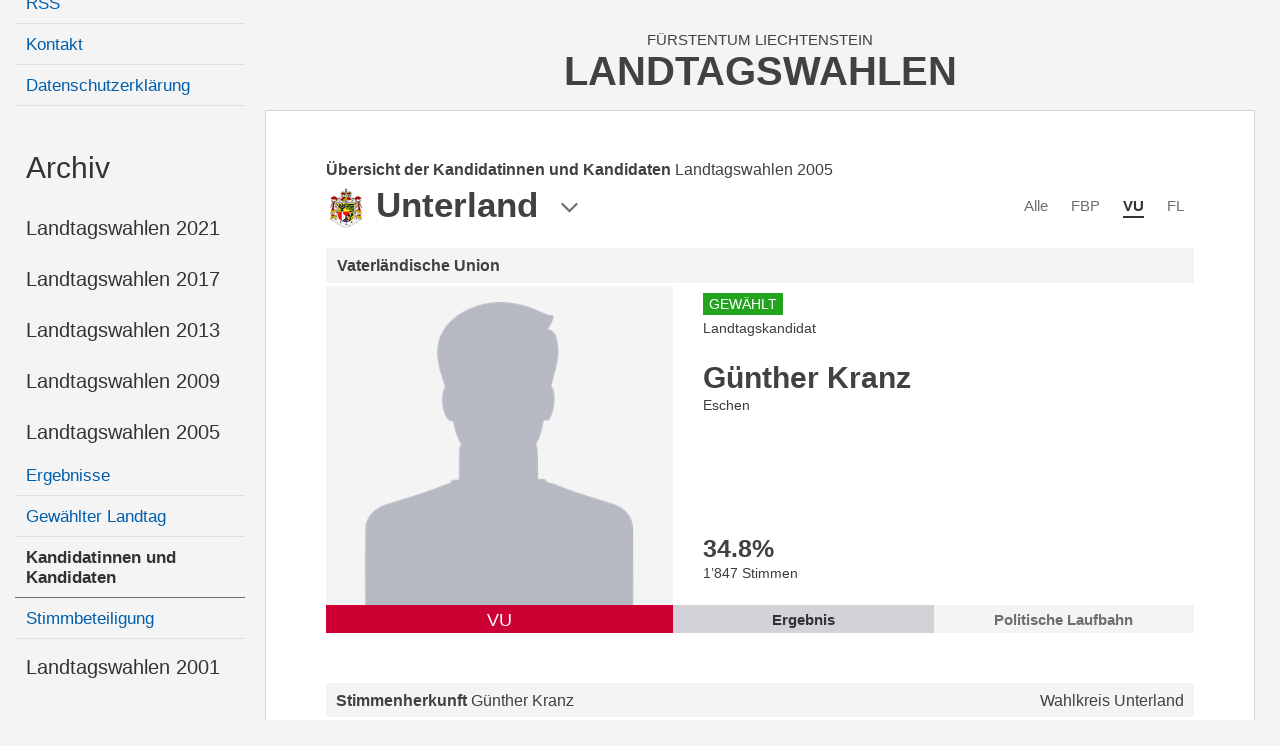

--- FILE ---
content_type: text/html; charset=utf-8
request_url: https://landtagswahlen.li/kandidat/769/
body_size: 9086
content:

<!DOCTYPE html>

<html xmlns="http://www.w3.org/1999/xhtml" lang="de">
<head><title>
	Landtagswahlen 2005 - VU - Günther Kranz
</title><meta content="Information und Kommunikation der Regierung" lang="de" name="author" /><meta content="Landtagswahlen, Wahlen, Stimmzettel, Wahlbeteiligung, Resultate, Liechtenstein" lang="de" name="keywords" /><meta name="viewport" content="width=device-width, user-scalable=no, initial-scale=1" />
    
    <link href="/styles/cssbundle?v=6D2gR9OaOsxUdUG9HcsHGpJl6jwV9BMmoLpX2bturDA1" rel="stylesheet" />

    <link href="/styles/icomoon.css" rel="stylesheet" />

    <script src="/scripts/jsbundle?v=RAIwFOoGawQcW0qJQMXLe7Lj9NFpGaDSZkEwMwafepA1" type="text/javascript"></script>

    

    <link href="/styles/magnific.css" rel="stylesheet" />
    <link href="/csskandidat?v=A3ohbTg_bmNM0ZwKdMrrWyELiLhBqw8vzxJ2cpMEKXM1" rel="stylesheet" />
    
    <style type="text/css">
       .state-headline     { display:none; }
    </style>


    <!-- Matomo -->
        <script type="text/javascript">
        var _paq = window._paq = window._paq || [];
        /* tracker methods like "setCustomDimension" should be called before "trackPageView" */
        _paq.push(['disableCookies']);
        _paq.push(['trackPageView']);
        _paq.push(['enableLinkTracking']);
        (function() {
        var u="//matomo.gmg.biz/";
        _paq.push(['setTrackerUrl', u+'matomo.php']);
        _paq.push(['setSiteId', '1']);
        var d=document, g=d.createElement('script'), s=d.getElementsByTagName('script')[0];
        g.type='text/javascript'; g.async=true; g.src=u+'matomo.js'; s.parentNode.insertBefore(g,s);
        })();
        </script>
    <!-- End Matomo Code -->
</head>
<body class="body body--fixablenav body--pdid769 body--pid575 body--isnew body--showresults body--sunday body--archive">
    <form method="post" action="./" id="form1">
<div class="aspNetHidden">
<input type="hidden" name="__VIEWSTATE" id="__VIEWSTATE" value="/wEPDwULLTE1NzQzNzI4NDJkZGI6PpeXt/ciHvgKJN2aEW0246tNDv8TYY4jHgd1g7BJ" />
</div>

<div class="aspNetHidden">

	<input type="hidden" name="__VIEWSTATEGENERATOR" id="__VIEWSTATEGENERATOR" value="C523D9B7" />
</div>
    <div class="page u-fullheight">
        <div class="page__inner u-vert-gradient-gray">
            <nav class="page__left">
                <div class="page__header header__left">
                    <a href="/">
                        <img class="header__logo-desktop" src="/images/ikr-logo-desk@2x.png" alt="Logo IKR" />
                    </a>
                </div>
                <div id="divNavigation" class="page__nav nav"><ul><li data-nid="0" class="item item--level1" data-level="1"><a class="item__link" href="/" name="a0">Landtagswahlen <b>2025</b></a><ul class="item__list"><li data-nid="1" class="item item--level3" data-level="3"><a class="item__link" href="/news/16" name="a1">News</a></li><li data-nid="2" class="item item--level3" data-level="3"><a class="item__link" href="/kundmachungen" name="a2">Amtliche Kundmachungen</a></li><li data-nid="3" class="item item--level3" data-level="3"><a class="item__link" href="/stimmabgabe" name="a3">Stimmabgabe</a></li><li data-nid="4" class="item item--level3 kandidaten-16" data-level="3"><a class="item__link" href="/kandidaten/16" name="a4">Übersicht der Kandidatinnen und Kandidaten</a></li><li data-nid="5" class="item item--level3" data-level="3"><a class="item__link" href="/stimmbeteiligung/16" name="a5">Stimmbeteiligung</a></li><li data-nid="6" class="item item--level3 ergebnisse-16" data-level="3"><a class="item__link" href="/resultat/16" name="a6">Ergebnisse</a></li><li data-nid="7" class="item item--level3 landtag-16" data-level="3"><a class="item__link" href="/neuerlandtag/16" name="a7">Neuer Landtag</a></li><li data-nid="8" class="item item--level3" data-level="3"><a class="item__link" href="/genderstatistik" name="a8">Wahlergebnis nach Geschlecht</a></li></ul></li><li data-nid="0" class="item item--level2" data-level="2"><a class="item__link" name="a0">Informationen</a><ul class="item__list"><li data-nid="9" class="item item--level3" data-level="3"><a class="item__link" href="/wiewaehlen" name="a9">Wie wählen?</a></li><li data-nid="10" class="item item--level3" data-level="3"><a class="item__link" href="/volksrechtegesetz" name="a10">Volksrechtegesetz</a></li><li data-nid="11" class="item item--level3" data-level="3"><a class="item__link" href="/links" name="a11">Links</a></li><li data-nid="12" class="item item--level3" data-level="3"><a class="item__link" href="/rss" name="a12">RSS</a></li><li data-nid="13" class="item item--level3" data-level="3"><a class="item__link" href="/kontakt" name="a13">Kontakt</a></li><li data-nid="14" class="item item--level3" data-level="3"><a class="item__link" href="/datenschutz" name="a14">Datenschutzerklärung</a></li></ul></li><li data-nid="0" class="item item--level1 item--archive item--selectedchild" data-level="1"><a class="item__link" href="/" name="a0">Archiv</a><ul class="item__list"><li data-nid="15" class="item item--level2" data-level="2"><a class="item__link" name="a15">Landtagswahlen 2021</a><ul class="item__list"><li data-nid="16" class="item item--level3 ergebnisse-12" data-level="3"><a class="item__link" href="/resultat/12" name="a16">Ergebnisse</a></li><li data-nid="17" class="item item--level3 landtag-12" data-level="3"><a class="item__link" href="/neuerlandtag/12" name="a17">Gewählter Landtag</a></li><li data-nid="18" class="item item--level3 kandidaten-12" data-level="3"><a class="item__link" href="/kandidaten/12" name="a18">Kandidatinnen und Kandidaten</a></li><li data-nid="19" class="item item--level3 stimmbeteiligung-12" data-level="3"><a class="item__link" href="/stimmbeteiligung/12" name="a19">Stimmbeteiligung</a></li></ul></li><li data-nid="20" class="item item--level2" data-level="2"><a class="item__link" name="a20">Landtagswahlen 2017</a><ul class="item__list"><li data-nid="21" class="item item--level3 ergebnisse-10" data-level="3"><a class="item__link" href="/resultat/10" name="a21">Ergebnisse</a></li><li data-nid="22" class="item item--level3 landtag-10" data-level="3"><a class="item__link" href="/neuerlandtag/10" name="a22">Gewählter Landtag</a></li><li data-nid="23" class="item item--level3 kandidaten-10" data-level="3"><a class="item__link" href="/kandidaten/10" name="a23">Kandidatinnen und Kandidaten</a></li><li data-nid="24" class="item item--level3 stimmbeteiligung-10" data-level="3"><a class="item__link" href="/stimmbeteiligung/10" name="a24">Stimmbeteiligung</a></li></ul></li><li data-nid="25" class="item item--level2" data-level="2"><a class="item__link" name="a25">Landtagswahlen 2013</a><ul class="item__list"><li data-nid="26" class="item item--level3 ergebnisse-8" data-level="3"><a class="item__link" href="/resultat/8" name="a26">Ergebnisse</a></li><li data-nid="27" class="item item--level3 landtag-8" data-level="3"><a class="item__link" href="/neuerlandtag/8" name="a27">Gewählter Landtag</a></li><li data-nid="28" class="item item--level3 kandidaten-8" data-level="3"><a class="item__link" href="/kandidaten/8" name="a28">Kandidatinnen und Kandidaten</a></li><li data-nid="29" class="item item--level3 stimmbeteiligung-8" data-level="3"><a class="item__link" href="/stimmbeteiligung/8" name="a29">Stimmbeteiligung</a></li></ul></li><li data-nid="30" class="item item--level2" data-level="2"><a class="item__link" name="a30">Landtagswahlen 2009</a><ul class="item__list"><li data-nid="31" class="item item--level3 ergebnisse-7" data-level="3"><a class="item__link" href="/resultat/7" name="a31">Ergebnisse</a></li><li data-nid="32" class="item item--level3 landtag-7" data-level="3"><a class="item__link" href="/neuerlandtag/7" name="a32">Gewählter Landtag</a></li><li data-nid="33" class="item item--level3 kandidaten-7" data-level="3"><a class="item__link" href="/kandidaten/7" name="a33">Kandidatinnen und Kandidaten</a></li><li data-nid="34" class="item item--level3 stimmbeteiligung-7" data-level="3"><a class="item__link" href="/stimmbeteiligung/7" name="a34">Stimmbeteiligung</a></li></ul></li><li data-nid="35" class="item item--level2 item--selectedchild" data-level="2"><a class="item__link" name="a35">Landtagswahlen 2005</a><ul class="item__list"><li data-nid="36" class="item item--level3 ergebnisse-6" data-level="3"><a class="item__link" href="/resultat/6" name="a36">Ergebnisse</a></li><li data-nid="37" class="item item--level3 landtag-6" data-level="3"><a class="item__link" href="/neuerlandtag/6" name="a37">Gewählter Landtag</a></li><li data-nid="38" class="item item--level3 kandidaten-6 item--selected" data-level="3"><a class="item__link" href="/kandidaten/6" name="a38">Kandidatinnen und Kandidaten</a></li><li data-nid="39" class="item item--level3 stimmbeteiligung-6" data-level="3"><a class="item__link" href="/stimmbeteiligung/6" name="a39">Stimmbeteiligung</a></li></ul></li><li data-nid="40" class="item item--level2" data-level="2"><a class="item__link" name="a40">Landtagswahlen 2001</a><ul class="item__list"><li data-nid="41" class="item item--level3 ergebnisse-5" data-level="3"><a class="item__link" href="/resultat/5" name="a41">Ergebnisse</a></li><li data-nid="42" class="item item--level3 landtag-5" data-level="3"><a class="item__link" href="/neuerlandtag/5" name="a42">Gewählter Landtag</a></li><li data-nid="43" class="item item--level3 kandidaten-5" data-level="3"><a class="item__link" href="/kandidaten/5" name="a43">Kandidatinnen und Kandidaten</a></li><li data-nid="44" class="item item--level3 stimmbeteiligung-5" data-level="3"><a class="item__link" href="/stimmbeteiligung/5" name="a44">Stimmbeteiligung</a></li></ul></li></ul></li></ul></div>
            </nav>
            <div class="page__right">
                <div class="page__header header__right">
                    <a href="/"><img class="header__logo-tab" src="/images/ikr-logo-desk@2x.png" alt="Logo IKR" /><img class="header__logo-mobile" src="/images/ikr-logo-mob@2x.png" alt="Logo IKR" /></a>
                    <div class="header__headline">
                        <span class="headline__country">Fürstentum Liechtenstein</span>
                        <h1 class="headline__title">Landtagswahlen</h1>
                    </div>
                    <a class="header__trigger menutrigger"><span class="menutrigger__icon icon-menu"></span><span class="menutrigger__icon icon-schliessen"></span></a>
                </div>
                <div class="page__main border">
                    
                    <div class="main__content">
                        
    <div id="kandidat" class="kandidat">
        <div class="kandidat__head">
            <div class="kandidaten__headline">
                <div class="kandidaten__headlineinner">
                    <h3 id="content_kandidaten__state" class="kandidaten__state"><b class="kandidaten__statenode">Übersicht der Kandidatinnen und Kandidaten</b> <span class="kandidaten__statetext">Landtagswahlen 2005</span></h3>
                    <img class="kandidaten__heademblem" src="/images/wappen/img_wappen_liechtenstein_ohne.png" alt="Wappen Liechtenstein" /><h1 id="content_h" class="kandidaten__title">Unterland</h1>
                    <span class="icon-pfeil-2 kandidaten__arrow"></span>
                </div>
            </div>
            <div class="kandidaten__flags">
                <ul class="kandidaten__flagslist">
                    
                            <li id="content_repFlags_li_0" class="kandidaten__flag"><a href="/kandidaten/6/0/13" id="content_repFlags_a_0" class="kandidaten__flaglink">Alle</a></li>
                        
                            <li id="content_repFlags_li_1" class="kandidaten__flag"><a href="/kandidaten/6/21/13" id="content_repFlags_a_1" class="kandidaten__flaglink">FBP</a></li>
                        
                            <li id="content_repFlags_li_2" class="kandidaten__flag kandidaten__flag--active"><a href="/kandidaten/6/22/13" id="content_repFlags_a_2" class="kandidaten__flaglink">VU</a></li>
                        
                            <li id="content_repFlags_li_3" class="kandidaten__flag"><a href="/kandidaten/6/23/13" id="content_repFlags_a_3" class="kandidaten__flaglink">FL</a></li>
                        <br class="clearing" />
                </ul>
                <ul class="kandidaten__views">
                    <li class="kandidaten__viewsitem" title="Kompakte Darstellung"><span class="icon-liste kandidaten__listview"></span></li>
                    <li class="kandidaten__viewsitem" title="Darstellung mit Kandidatenportraits"><span class="icon-fotokachel kandidaten__thumbview"></span></li>
                </ul>
            </div>
            <br class="clearing" />
        </div>

        


<div class="kdetail">
    <div class="kdetail__header">
        <h3 id="content_ucKandidat_kdetail__headline" class="kdetail__headline">Vaterländische Union</h3>
    </div>

    <div class="row">
        <div id="content_ucKandidat_divPortrait" class="row__left portrait">
            <div class="portrait__imagecon">
                <img src="https://www.landtagswahlen.li/files/kandidatenbilder/thumbnails/resize/450x0/male.png" id="content_ucKandidat_imgPortrait" class="portrait__image" alt="Kandidatportrait" />
                <span class="portrait__noimagetext">Kein Foto eingereicht</span>
            </div>
            <span id="content_ucKandidat_spShort" class="portrait__short" style="background-color:#CC0033;">VU</span>
        </div>

        <div class="row__right data">
            
            <div class="kdetail__info">
                <p id="content_ucKandidat_pGew" class="kdetail__gewaehlt">Gewählt</p>
                <p id="content_ucKandidat_divKandidatur" class="kdetail__kandidatur">Landtagskandidat</p>
                <h2 id="content_ucKandidat_name" class="kdetail__name" title="769 / 575">Günther Kranz</h2>
                <p id="content_ucKandidat_divAlter" class="kdetail__age" title="Am Wahlsonntag">Eschen</p>
                
                <a href="../../controls/kandidat/#" id="content_ucKandidat_kdetail__linkpol" class="kdetail__linkpol"><img class="linkpol__icon" src="/images/link-extern-blau.svg" alt="link icon" /><span class="linkpol__text">Politische Laufbahn</span></a>
            </div>

            <div class="kdetail__tabcontent kdetail__tabcontent--show kdetail__result" data-mfp-src="#politics-popup">
                <h3 id="content_ucKandidat_perc" class="kdetail__resultpercent" title="Prozentanteil an den Total abgegebenen Stimmkarten">34.8<span>%</span></h3>
                <p id="content_ucKandidat_votes" class="kdetail__resultvotes">1’847 Stimmen</p>
            </div>

            <div class="kdetail__tabcontent kdetail__politics" style="visiblity:visible">
                <h4>Politische Laufbahn</h4>
                <div id="content_ucKandidat_divLaufbahn" class="kdetail__laufbahn"><table class="politics__table"><tr class="politics__row"><td class="politics__col1"><a href="/kandidat/796/" >Landtagswahl Unterland 2009 </a></td><td class="politics__col2 politics__col2--voted"><span class="politics__votetext">Gewählt</span><span class="politics__label"> als Landtagsabgeordneter</span></td></tr></table></div>
                <p id="content_ucKandidat_divLaufbahnZusatz"></p>
            </div>

            <ul id="content_ucKandidat_ul" class="kdetail__tabs tabs"><li class="tabs__tab tabs__tab--active"><a class="tabs__tablink" data-id="kdetail__result">Ergebnis</a></li><li class="tabs__tab"><a class="tabs__tablink" data-id="kdetail__politics">Politische Laufbahn</a></li></ul>
        </div>
        <br class="clearing" />
    </div>
</div>


        <div class="kandidat__stimmenherkunft">
            

<div class="sthk">
    <h3 id="content_ucStH_h" class="sthk__bar"><b>Stimmenherkunft</b> <span>Günther Kranz</span> <span class="sthk__bardistrict">Wahlkreis Unterland</span></h3>
    <table class="sthk__table">
    <tr>
        <th></th>
        <th colspan="4"><div class="sthk__headtitle">Stimmen von folgenden Stimmzetteln</div></th>
        <th></th>
        <th></th>
    </tr>
    <tr>
        <th class="sthk__th sthk__headgemeinde"><span>Gemeinde</span></th>
        
                <th class="sthk__th sthk__headparty" title="von 0 unveränderten VU-Stimmzetteln"><span class="sthk__partybar" style="background-color:#CC0033">VU</span><span class="sthk__variationtext" data-short="unv."><span>unverändert</span></span></th>
            
                <th class="sthk__th sthk__headparty" title="von 0 veränderten VU-Stimmzetteln"><span class="sthk__partybar" style="background-color:#CC0033">VU</span><span class="sthk__variationtext" data-short="ver."><span>verändert</span></span></th>
            
                <th class="sthk__th sthk__headparty" title="von 0 veränderten FBP-Stimmzetteln"><span class="sthk__partybar" style="background-color:#4D4E50">FBP</span><span class="sthk__variationtext" data-short="ver."><span>verändert</span></span></th>
            
                <th class="sthk__th sthk__headparty" title="von 0 veränderten FL-Stimmzetteln"><span class="sthk__partybar" style="background-color:#BBBBBB">FL</span><span class="sthk__variationtext" data-short="ver."><span>verändert</span></span></th>
            
        <th class="sthk__th sthk__headtotal"><span>Total</span></th>
        <th class="sthk__th sthk__headanteil"><span>Anteil</span></th>
    </tr>
    
         <tr class="sthk__row">
            <td class="sthk__gemeinde sthk__td"><span id="content_ucStH_repDistricts_span_0" class="sthk__gemeindetext" title="zum Resultat in Eschen"><a class="kdtb__gemeindelink" href="/resultat/6/7/">Eschen</a></span></td>
            
                <td class="sthk__td sthk__td--variation"><span>365</span></td>
            
                <td class="sthk__td sthk__td--variation"><span>258</span></td>
            
                <td class="sthk__td sthk__td--variation"><span>79</span></td>
            
                <td class="sthk__td sthk__td--variation"><span>26</span></td>
            
            <td class="sthk__td"><span><b>728</b></span></td>
            <td class="sthk__td"><span title="Anteil an den total abgegebenen Stimmkarten">42.4%</span></td>
         </tr>
        
         <tr class="sthk__row">
            <td class="sthk__gemeinde sthk__td"><span id="content_ucStH_repDistricts_span_1" class="sthk__gemeindetext" title="zum Resultat in Gamprin"><a class="kdtb__gemeindelink" href="/resultat/6/8/">Gamprin</a></span></td>
            
                <td class="sthk__td sthk__td--variation"><span>94</span></td>
            
                <td class="sthk__td sthk__td--variation"><span>106</span></td>
            
                <td class="sthk__td sthk__td--variation"><span>7</span></td>
            
                <td class="sthk__td sthk__td--variation"><span>5</span></td>
            
            <td class="sthk__td"><span><b>212</b></span></td>
            <td class="sthk__td"><span title="Anteil an den total abgegebenen Stimmkarten">32.0%</span></td>
         </tr>
        
         <tr class="sthk__row">
            <td class="sthk__gemeinde sthk__td"><span id="content_ucStH_repDistricts_span_2" class="sthk__gemeindetext" title="zum Resultat in Mauren"><a class="kdtb__gemeindelink" href="/resultat/6/9/">Mauren</a></span></td>
            
                <td class="sthk__td sthk__td--variation"><span>235</span></td>
            
                <td class="sthk__td sthk__td--variation"><span>165</span></td>
            
                <td class="sthk__td sthk__td--variation"><span>17</span></td>
            
                <td class="sthk__td sthk__td--variation"><span>5</span></td>
            
            <td class="sthk__td"><span><b>422</b></span></td>
            <td class="sthk__td"><span title="Anteil an den total abgegebenen Stimmkarten">28.2%</span></td>
         </tr>
        
         <tr class="sthk__row">
            <td class="sthk__gemeinde sthk__td"><span id="content_ucStH_repDistricts_span_3" class="sthk__gemeindetext" title="zum Resultat in Ruggell"><a class="kdtb__gemeindelink" href="/resultat/6/10/">Ruggell</a></span></td>
            
                <td class="sthk__td sthk__td--variation"><span>213</span></td>
            
                <td class="sthk__td sthk__td--variation"><span>124</span></td>
            
                <td class="sthk__td sthk__td--variation"><span>15</span></td>
            
                <td class="sthk__td sthk__td--variation"><span>4</span></td>
            
            <td class="sthk__td"><span><b>356</b></span></td>
            <td class="sthk__td"><span title="Anteil an den total abgegebenen Stimmkarten">37.4%</span></td>
         </tr>
        
         <tr class="sthk__row">
            <td class="sthk__gemeinde sthk__td"><span id="content_ucStH_repDistricts_span_4" class="sthk__gemeindetext" title="zum Resultat in Schellenberg"><a class="kdtb__gemeindelink" href="/resultat/6/11/">Schellenberg</a></span></td>
            
                <td class="sthk__td sthk__td--variation"><span>58</span></td>
            
                <td class="sthk__td sthk__td--variation"><span>62</span></td>
            
                <td class="sthk__td sthk__td--variation"><span>7</span></td>
            
                <td class="sthk__td sthk__td--variation"><span>2</span></td>
            
            <td class="sthk__td"><span><b>129</b></span></td>
            <td class="sthk__td"><span title="Anteil an den total abgegebenen Stimmkarten">27.2%</span></td>
         </tr>
        
         <tr class="sthk__totalrow">
            <td class="sthk__gemeinde sthk__td"><span id="content_ucStH_repDistricts_span_5" class="sthk__gemeindetext" title="zum Resultat in Total Unterland"><a class="kdtb__gemeindelink" href="/resultat/6/13/">Total Unterland</a></span></td>
            
                <td class="sthk__td sthk__td--variation"><span>965</span></td>
            
                <td class="sthk__td sthk__td--variation"><span>715</span></td>
            
                <td class="sthk__td sthk__td--variation"><span>125</span></td>
            
                <td class="sthk__td sthk__td--variation"><span>42</span></td>
            
            <td class="sthk__td"><span><b>1847</b></span></td>
            <td class="sthk__td"><span title="Anteil an den total abgegebenen Stimmkarten">34.8%</span></td>
         </tr>
        
    </table> 
</div>

<script type="text/javascript">
    $(document).ready(function () {
        // todo: tabelle sortierbar machen
    });
</script>
        </div>
        <div class="kandidat__parteiliste">
            <div class="parteiliste">
                
<div>
    

<div class="kdtb kdtb--hasresults" >
    <h3 id="content_ucListe_reParties_ucKandidaten_0_h_0" class="kdtb__bar" style="background-color:#F0B2C1;"><span class="kdtb__bartext">Vaterländische Union</span><span class="kdtb__bardistrict">Wahlkreis Unterland</span></h3>
    <table class="kdtb__table sortable">
        <thead>
            <tr>
                <th class="kdtb__th kdtb__pos" data-sort="int"></th>
                <th class="kdtb__th kdtb__name" data-sort="string"><span>Name</span></th>
                <th class="kdtb__th kdtb__gemeinde" data-sort="string"><span>Gemeinde</span></th>
                <th class="kdtb__th kdtb__gewaehlt" data-sort="string"><span>Gewählt</span></th>
                <th class="kdtb__th kdtb__stimmen" data-sort="int"><span>Stimmen</span></th>
            </tr>
        </thead>
        <tbody>
            
                    <tr id="content_ucListe_reParties_ucKandidaten_0_repCandidates_0_tr_0" class="kdtb__row">
	<td class="kdtb__td kdtb__pos" data-sort-value="1"><span>1</span></td>
	<td class="kdtb__td kdtb__name"><a id="content_ucListe_reParties_ucKandidaten_0_repCandidates_0_hlName_0" class="kdtb__namelink" href="/kandidat/739/"><span>Klein</span> Ivo</a></td>
	<td id="content_ucListe_reParties_ucKandidaten_0_repCandidates_0_tdgemeinde_0" class="kdtb__td kdtb__gemeinde" title="zum Resultat in Mauren"><a class="kdtb__gemeindelink" href="/resultat/6/9/">Mauren</a></td>
	<td id="content_ucListe_reParties_ucKandidaten_0_repCandidates_0_tdgewaehlt_0" class="kdtb__td kdtb__gewaehlt"><img class="kdtb__gewaehlticon" src="/images/hacken-blau.svg"><span class="kdtb__gewaehlttext">Abg. </span></td>
	<td id="content_ucListe_reParties_ucKandidaten_0_repCandidates_0_tdstimmen_0" class="kdtb__td kdtb__stimmen" data-sort-value="1854"><span>1’854</span></td>
</tr>

                
                    <tr id="content_ucListe_reParties_ucKandidaten_0_repCandidates_0_tr_1" class="kdtb__row">
	<td class="kdtb__td kdtb__pos" data-sort-value="2"><span>2</span></td>
	<td class="kdtb__td kdtb__name"><a id="content_ucListe_reParties_ucKandidaten_0_repCandidates_0_hlName_1" class="kdtb__namelink" href="/kandidat/769/"><span>Kranz</span> Günther</a></td>
	<td id="content_ucListe_reParties_ucKandidaten_0_repCandidates_0_tdgemeinde_1" class="kdtb__td kdtb__gemeinde" title="zum Resultat in Eschen"><a class="kdtb__gemeindelink" href="/resultat/6/7/">Eschen</a></td>
	<td id="content_ucListe_reParties_ucKandidaten_0_repCandidates_0_tdgewaehlt_1" class="kdtb__td kdtb__gewaehlt"><img class="kdtb__gewaehlticon" src="/images/hacken-blau.svg"><span class="kdtb__gewaehlttext">Abg. </span></td>
	<td id="content_ucListe_reParties_ucKandidaten_0_repCandidates_0_tdstimmen_1" class="kdtb__td kdtb__stimmen" data-sort-value="1847"><span>1’847</span></td>
</tr>

                
                    <tr id="content_ucListe_reParties_ucKandidaten_0_repCandidates_0_tr_2" class="kdtb__row">
	<td class="kdtb__td kdtb__pos" data-sort-value="3"><span>3</span></td>
	<td class="kdtb__td kdtb__name"><a id="content_ucListe_reParties_ucKandidaten_0_repCandidates_0_hlName_2" class="kdtb__namelink" href="/kandidat/770/"><span>Beck</span> Doris</a></td>
	<td id="content_ucListe_reParties_ucKandidaten_0_repCandidates_0_tdgemeinde_2" class="kdtb__td kdtb__gemeinde" title="zum Resultat in Ruggell"><a class="kdtb__gemeindelink" href="/resultat/6/10/">Ruggell</a></td>
	<td id="content_ucListe_reParties_ucKandidaten_0_repCandidates_0_tdgewaehlt_2" class="kdtb__td kdtb__gewaehlt"><img class="kdtb__gewaehlticon" src="/images/hacken-blau.svg"><span class="kdtb__gewaehlttext">Abg. </span></td>
	<td id="content_ucListe_reParties_ucKandidaten_0_repCandidates_0_tdstimmen_2" class="kdtb__td kdtb__stimmen" data-sort-value="1831"><span>1’831</span></td>
</tr>

                
                    <tr id="content_ucListe_reParties_ucKandidaten_0_repCandidates_0_tr_3" class="kdtb__row">
	<td class="kdtb__td kdtb__pos" data-sort-value="4"><span>4</span></td>
	<td class="kdtb__td kdtb__name"><a id="content_ucListe_reParties_ucKandidaten_0_repCandidates_0_hlName_3" class="kdtb__namelink" href="/kandidat/771/"><span>Amann-Marxer</span> Marlies</a></td>
	<td id="content_ucListe_reParties_ucKandidaten_0_repCandidates_0_tdgemeinde_3" class="kdtb__td kdtb__gemeinde" title="zum Resultat in Eschen"><a class="kdtb__gemeindelink" href="/resultat/6/7/">Eschen</a></td>
	<td id="content_ucListe_reParties_ucKandidaten_0_repCandidates_0_tdgewaehlt_3" class="kdtb__td kdtb__gewaehlt"><img class="kdtb__gewaehlticon" src="/images/hacken-blau.svg"><span class="kdtb__gewaehlttext">Abg. </span></td>
	<td id="content_ucListe_reParties_ucKandidaten_0_repCandidates_0_tdstimmen_3" class="kdtb__td kdtb__stimmen" data-sort-value="1815"><span>1’815</span></td>
</tr>

                
                    <tr id="content_ucListe_reParties_ucKandidaten_0_repCandidates_0_tr_4" class="kdtb__row">
	<td class="kdtb__td kdtb__pos" data-sort-value="5"><span>5</span></td>
	<td class="kdtb__td kdtb__name"><a id="content_ucListe_reParties_ucKandidaten_0_repCandidates_0_hlName_4" class="kdtb__namelink" href="/kandidat/740/"><span>Marxer</span> Alexander</a></td>
	<td id="content_ucListe_reParties_ucKandidaten_0_repCandidates_0_tdgemeinde_4" class="kdtb__td kdtb__gemeinde" title="zum Resultat in "><a class="kdtb__gemeindelink" href="/resultat/6/0/">Schaanwald</a></td>
	<td id="content_ucListe_reParties_ucKandidaten_0_repCandidates_0_tdgewaehlt_4" class="kdtb__td kdtb__gewaehlt"><img class="kdtb__gewaehlticon" src="/images/hacken-blau.svg"><span class="kdtb__gewaehlttext">Stv. </span></td>
	<td id="content_ucListe_reParties_ucKandidaten_0_repCandidates_0_tdstimmen_4" class="kdtb__td kdtb__stimmen" data-sort-value="1768"><span>1’768</span></td>
</tr>

                
                    <tr id="content_ucListe_reParties_ucKandidaten_0_repCandidates_0_tr_5" class="kdtb__row">
	<td class="kdtb__td kdtb__pos" data-sort-value="6"><span>6</span></td>
	<td class="kdtb__td kdtb__name"><a id="content_ucListe_reParties_ucKandidaten_0_repCandidates_0_hlName_5" class="kdtb__namelink" href="/kandidat/741/"><span>Oehry</span> Ursula Diana</a></td>
	<td id="content_ucListe_reParties_ucKandidaten_0_repCandidates_0_tdgemeinde_5" class="kdtb__td kdtb__gemeinde" title="zum Resultat in "><a class="kdtb__gemeindelink" href="/resultat/6/0/">Gamprin-Bendern</a></td>
	<td id="content_ucListe_reParties_ucKandidaten_0_repCandidates_0_tdgewaehlt_5" class="kdtb__td kdtb__gewaehlt"></td>
	<td id="content_ucListe_reParties_ucKandidaten_0_repCandidates_0_tdstimmen_5" class="kdtb__td kdtb__stimmen" data-sort-value="1745"><span>1’745</span></td>
</tr>

                
                    <tr id="content_ucListe_reParties_ucKandidaten_0_repCandidates_0_tr_6" class="kdtb__row">
	<td class="kdtb__td kdtb__pos" data-sort-value="7"><span>7</span></td>
	<td class="kdtb__td kdtb__name"><a id="content_ucListe_reParties_ucKandidaten_0_repCandidates_0_hlName_6" class="kdtb__namelink" href="/kandidat/742/"><span>Kranz</span> Peter</a></td>
	<td id="content_ucListe_reParties_ucKandidaten_0_repCandidates_0_tdgemeinde_6" class="kdtb__td kdtb__gemeinde" title="zum Resultat in "><a class="kdtb__gemeindelink" href="/resultat/6/0/">Nendeln</a></td>
	<td id="content_ucListe_reParties_ucKandidaten_0_repCandidates_0_tdgewaehlt_6" class="kdtb__td kdtb__gewaehlt"></td>
	<td id="content_ucListe_reParties_ucKandidaten_0_repCandidates_0_tdstimmen_6" class="kdtb__td kdtb__stimmen" data-sort-value="1649"><span>1’649</span></td>
</tr>

                
                    <tr id="content_ucListe_reParties_ucKandidaten_0_repCandidates_0_tr_7" class="kdtb__row">
	<td class="kdtb__td kdtb__pos" data-sort-value="8"><span>8</span></td>
	<td class="kdtb__td kdtb__name"><a id="content_ucListe_reParties_ucKandidaten_0_repCandidates_0_hlName_7" class="kdtb__namelink" href="/kandidat/772/"><span>Frommelt Hannes</span> Peter</a></td>
	<td id="content_ucListe_reParties_ucKandidaten_0_repCandidates_0_tdgemeinde_7" class="kdtb__td kdtb__gemeinde" title="zum Resultat in Ruggell"><a class="kdtb__gemeindelink" href="/resultat/6/10/">Ruggell</a></td>
	<td id="content_ucListe_reParties_ucKandidaten_0_repCandidates_0_tdgewaehlt_7" class="kdtb__td kdtb__gewaehlt"></td>
	<td id="content_ucListe_reParties_ucKandidaten_0_repCandidates_0_tdstimmen_7" class="kdtb__td kdtb__stimmen" data-sort-value="1585"><span>1’585</span></td>
</tr>

                
                    <tr id="content_ucListe_reParties_ucKandidaten_0_repCandidates_0_tr_8" class="kdtb__row">
	<td class="kdtb__td kdtb__pos" data-sort-value="9"><span>9</span></td>
	<td class="kdtb__td kdtb__name"><a id="content_ucListe_reParties_ucKandidaten_0_repCandidates_0_hlName_8" class="kdtb__namelink" href="/kandidat/773/"><span>Lorenz</span> Horst</a></td>
	<td id="content_ucListe_reParties_ucKandidaten_0_repCandidates_0_tdgemeinde_8" class="kdtb__td kdtb__gemeinde" title="zum Resultat in "><a class="kdtb__gemeindelink" href="/resultat/6/0/">Gamprin-Bendern</a></td>
	<td id="content_ucListe_reParties_ucKandidaten_0_repCandidates_0_tdgewaehlt_8" class="kdtb__td kdtb__gewaehlt"></td>
	<td id="content_ucListe_reParties_ucKandidaten_0_repCandidates_0_tdstimmen_8" class="kdtb__td kdtb__stimmen" data-sort-value="1451"><span>1’451</span></td>
</tr>

                
                    <tr id="content_ucListe_reParties_ucKandidaten_0_repCandidates_0_tr_9" class="kdtb__row">
	<td class="kdtb__td kdtb__pos" data-sort-value="10"><span>10</span></td>
	<td class="kdtb__td kdtb__name"><a id="content_ucListe_reParties_ucKandidaten_0_repCandidates_0_hlName_9" class="kdtb__namelink" href="/kandidat/774/"><span>Clavadetscher</span> Hannes</a></td>
	<td id="content_ucListe_reParties_ucKandidaten_0_repCandidates_0_tdgemeinde_9" class="kdtb__td kdtb__gemeinde" title="zum Resultat in Schellenberg"><a class="kdtb__gemeindelink" href="/resultat/6/11/">Schellenberg</a></td>
	<td id="content_ucListe_reParties_ucKandidaten_0_repCandidates_0_tdgewaehlt_9" class="kdtb__td kdtb__gewaehlt"></td>
	<td id="content_ucListe_reParties_ucKandidaten_0_repCandidates_0_tdstimmen_9" class="kdtb__td kdtb__stimmen" data-sort-value="1438"><span>1’438</span></td>
</tr>

                
        </tbody>
    </table>
    <table class="kdtb__table kdtb__table--total">
        <colgroup>
            <col style="width:auto" />
            <col style="width:8rem" />
        </colgroup>
        <tr>
            <td id="content_ucListe_reParties_ucKandidaten_0_tdsubname_0" class="kdtb__td kdtb__subname"><span>Total VU Kandidatenstimmen Unterland</span></td>

            <td id="content_ucListe_reParties_ucKandidaten_0_tdsubtotal_0" class="kdtb__td kdtb__total"><span>16’983</span></td>

        </tr>
    </table>
</div>
    

<div class="psthk ">
    <table class="psthk__table">
    <colgroup>
        <col style="width:auto" />
        <col style="width:20%" />
    </colgroup>
    
    <tr class="psthk__row">
        <td class="phstk__td phstk__rowleft"><span class="phstk__rowtext" style="border-left:solid 0.5rem #CC0033;">...von 965 (52.5%) unveränderten VU-Stimmzetteln</span></td>
        <td class="phstk__td phstk__rowright"><span class="phstk__rowvotes">9’650</span></td>
    </tr>
    
    <tr class="psthk__row">
        <td class="phstk__td phstk__rowleft"><span class="phstk__rowtext" style="border-left:solid 0.5rem #CC0033;">...von 873 (47.5%) veränderten VU-Stimmzetteln</span></td>
        <td class="phstk__td phstk__rowright"><span class="phstk__rowvotes">6’125</span></td>
    </tr>
    
    <tr class="psthk__row">
        <td class="phstk__td phstk__rowleft"><span class="phstk__rowtext" style="border-left:solid 0.5rem #4D4E50;">...von 1161 veränderten FBP-Stimmzetteln</span></td>
        <td class="phstk__td phstk__rowright"><span class="phstk__rowvotes">669</span></td>
    </tr>
    
    <tr class="psthk__row">
        <td class="phstk__td phstk__rowleft"><span class="phstk__rowtext" style="border-left:solid 0.5rem #BBBBBB;">...von 240 veränderten FL-Stimmzetteln</span></td>
        <td class="phstk__td phstk__rowright"><span class="phstk__rowvotes">539</span></td>
    </tr>
    
    <tr class="psthk__subtotalrow">
        <td class="phstk__td phstk__subtotalleft"><span>VU-Zusatzstimmen Unterland</span></td>
        <td id="content_ucListe_reParties_ucStimmenherkunft_0_tdAdditional_0" class="phstk__td phstk__subtotalright"><span>1’807</span></td>

    </tr>
    <tr class="psthk__totalrow">
        <td id="content_ucListe_reParties_ucStimmenherkunft_0_tdTotalLeft_0" class="phstk__td psthk__totalleft" style="background-color:#F0B2C1;"><span><b>Total VU-Parteistimmen Unterland</b></span></td>

        <td id="content_ucListe_reParties_ucStimmenherkunft_0_tdTotal_0" class="phstk__td psthk__totalright" style="background-color:#F0B2C1;"><span>18’790</span></td>

    </tr>
    </table>
</div>
</div>


            </div>
        </div>

        


<div class="districts  kandidat__districts">
    <div class="districts__bg"></div>
    <div class="districts__lightbox">
        <span class="districts__close icon-schliessen"></span>
        <span class="districts__icon icon-location"></span>
        <h2 id="content_ucDistricts_title" class="districts__title">Wahlkreise und Gemeinden</h2>
        <div id="content_ucDistricts_districts__content" class="districts__content">
            <div class="districts__listhead districts__listhead--fl"><a href="/kandidaten/6/22/">Fürstentum Liechtenstein</a></div>
            <div class="districts__col districts__col--ol">
                <div class="districts__listhead"><a class="listhead__link" href="/kandidaten/6/22//12" data-id="12">Wahlkreis Oberland</a></div>
                <ul class="districts__list">
                    <li class="districts__item"><a class="districts__link" href="/resultat/6//1" data-id="1" style="background-image:url(/images/wappen/vaduz.png)">Vaduz</a></li>
                    <li class="districts__item"><a class="districts__link" href="/resultat/6//2" data-id="2" style="background-image:url(/images/wappen/balzers.png)">Balzers</a></li>
                    <li class="districts__item"><a class="districts__link" href="/resultat/6//3" data-id="3" style="background-image:url(/images/wappen/planken.png)">Planken</a></li>
                    <li class="districts__item"><a class="districts__link" href="/resultat/6//4" data-id="4" style="background-image:url(/images/wappen/schaan.png)">Schaan</a></li>
                    <li class="districts__item"><a class="districts__link" href="/resultat/6//5" data-id="5" style="background-image:url(/images/wappen/triesen.png)">Triesen</a></li>
                    <li class="districts__item"><a class="districts__link" href="/resultat/6//6" data-id="6" style="background-image:url(/images/wappen/triesenberg.png)">Triesenberg</a></li>
                </ul>
            </div>
            <div class="districts__col districts__col--ul">
                <div class="districts__listhead"><a class="listhead__link" href="/kandidaten/6/22//13" data-id="13">Wahlkreis Unterland</a></div>
                <ul class="districts__list">
                    <li class="districts__item"><a class="districts__link" href="/resultat/6//7" data-id="7" style="background-image:url(/images/wappen/eschen.png)">Eschen</a></li>
                    <li class="districts__item"><a class="districts__link" href="/resultat/6//8" data-id="8" style="background-image:url(/images/wappen/gamprin.png)">Gamprin</a></li>
                    <li class="districts__item"><a class="districts__link" href="/resultat/6//9" data-id="9" style="background-image:url(/images/wappen/mauren.png)">Mauren</a></li>
                    <li class="districts__item"><a class="districts__link" href="/resultat/6//10" data-id="10" style="background-image:url(/images/wappen/ruggell.png)">Ruggell</a></li>
                    <li class="districts__item"><a class="districts__link" href="/resultat/6//11" data-id="11" style="background-image:url(/images/wappen/schellenberg.png)">Schellenberg</a></li>
                </ul>
            </div>
            <br style="clear:both" />
        </div>
    </div>
</div>

        <br /><br />
        <p class="kandidat__disclaimer disclaimer">Die Resultate sind ohne Gewähr.</p>
    </div>

                        <br class="clearing" />
                    </div>
                    <br class="clearing" />
                </div>
            </div>
            
    <div class="aside aside-karte">
          

<div class="karte">
    
    <a href="/kandidaten/6/22/14" id="aside_ucKarte_aFL" class="karte__head">
        <span class="karte__headline1">Fürstentum</span>
        <span class="karte__headline2">Liechtenstein</span>
    </a>
    <div id="aside_ucKarte_map" class="karte__map">
        <img src="/images/kartesvg/liechtenstein.svg" id="aside_ucKarte_map__background" class="map__background" />
        
                <img src="/images/ort-off@3x.png" id="aside_ucKarte_repDistricts_img_0" class="map__dot" alt="Markierung Urnenkreis" style="top:35.1rem;left:9.2rem;" />
                <a href="/resultat/6/1" id="aside_ucKarte_repDistricts_a_0" class="map__link map__link--1 map__link--uk" style="top:32.0rem;left:7.8rem;">Vaduz</a>
            
                <img src="/images/ort-off@3x.png" id="aside_ucKarte_repDistricts_img_1" class="map__dot" alt="Markierung Urnenkreis" style="top:53.6rem;left:7.2rem;" />
                <a href="/resultat/6/2" id="aside_ucKarte_repDistricts_a_1" class="map__link map__link--2 map__link--uk" style="top:53.1rem;left:9.9rem;">Balzers</a>
            
                <img src="/images/ort-off@3x.png" id="aside_ucKarte_repDistricts_img_2" class="map__dot" alt="Markierung Urnenkreis" style="top:23.3rem;left:15.5rem;" />
                <a href="/resultat/6/3" id="aside_ucKarte_repDistricts_a_2" class="map__link map__link--3 map__link--uk" style="top:21.3rem;left:13.5rem;">Planken</a>
            
                <img src="/images/ort-off@3x.png" id="aside_ucKarte_repDistricts_img_3" class="map__dot" alt="Markierung Urnenkreis" style="top:26.2rem;left:6.6rem;" />
                <a href="/resultat/6/4" id="aside_ucKarte_repDistricts_a_3" class="map__link map__link--4 map__link--uk" style="top:23.2rem;left:4.8rem;">Schaan</a>
            
                <img src="/images/ort-off@3x.png" id="aside_ucKarte_repDistricts_img_4" class="map__dot" alt="Markierung Urnenkreis" style="top:43.0rem;left:10.1rem;" />
                <a href="/resultat/6/5" id="aside_ucKarte_repDistricts_a_4" class="map__link map__link--5 map__link--uk" style="top:42.2rem;left:12.7rem;">Triesen</a>
            
                <img src="/images/ort-off@3x.png" id="aside_ucKarte_repDistricts_img_5" class="map__dot" alt="Markierung Urnenkreis" style="top:39.2rem;left:14.2rem;" />
                <a href="/resultat/6/6" id="aside_ucKarte_repDistricts_a_5" class="map__link map__link--6 map__link--uk" style="top:38.5rem;left:16.8rem;">Triesenberg</a>
            
                <img src="/images/ort-off@3x.png" id="aside_ucKarte_repDistricts_img_6" class="map__dot" alt="Markierung Urnenkreis" style="top:15.5rem;left:10.0rem;" />
                <a href="/resultat/6/7" id="aside_ucKarte_repDistricts_a_6" class="map__link map__link--7 map__link--uk" style="top:14.9rem;left:12.6rem;">Eschen</a>
            
                <img src="/images/ort-off@3x.png" id="aside_ucKarte_repDistricts_img_7" class="map__dot" alt="Markierung Urnenkreis" style="top:12.7rem;left:7.5rem;" />
                <a href="/resultat/6/8" id="aside_ucKarte_repDistricts_a_7" class="map__link map__link--8 map__link--uk" style="top:10.1rem;left:4.4rem;">Gamprin</a>
            
                <img src="/images/ort-off@3x.png" id="aside_ucKarte_repDistricts_img_8" class="map__dot" alt="Markierung Urnenkreis" style="top:12.8rem;left:13.6rem;" />
                <a href="/resultat/6/9" id="aside_ucKarte_repDistricts_a_8" class="map__link map__link--9 map__link--uk" style="top:12.2rem;left:16.3rem;">Mauren</a>
            
                <img src="/images/ort-off@3x.png" id="aside_ucKarte_repDistricts_img_9" class="map__dot" alt="Markierung Urnenkreis" style="top:7.7rem;left:11.5rem;" />
                <a href="/resultat/6/10" id="aside_ucKarte_repDistricts_a_9" class="map__link map__link--10 map__link--uk" style="top:4.4rem;left:8.8rem;">Ruggell</a>
            
                <img src="/images/ort-off@3x.png" id="aside_ucKarte_repDistricts_img_10" class="map__dot" alt="Markierung Urnenkreis" style="top:9.3rem;left:14.7rem;" />
                <a href="/resultat/6/11" id="aside_ucKarte_repDistricts_a_10" class="map__link map__link--11 map__link--uk" style="top:8.8rem;left:16.9rem;">Schellenberg</a>
            
                
                <a href="/kandidaten/6/22/12" id="aside_ucKarte_repDistricts_a_11" class="map__link map__link--12 map__link--gruppe" style="top:61.5rem;left:5.3rem;">Oberland</a>
            
                
                <a href="/kandidaten/6/22/13" id="aside_ucKarte_repDistricts_a_12" class="map__link map__link--13 map__link--gruppe" style="top:1.0rem;left:17.3rem;">Unterland</a>
            
                
                <a href="/kandidaten/6/22/14" id="aside_ucKarte_repDistricts_a_13" class="map__link map__link--14 map__link--gruppe" style="top:-.5rem;left:.3rem;">Liechtenstein</a>
            
    </div>
</div>


      </div>

            <br class="clearing" />
        </div>
    </div>
    </form>
    <div class="pullmenu-mobile" data-nid="0"></div>
    
    <script src="/scripts/magnific.js"></script>  
    <script src="/jskandidat?v=xr-OLh84hh-RU-zOpQcFpPdFgTy7f63g1KugrpYLUJE1" type="text/javascript"></script>

</body>
</html>


--- FILE ---
content_type: text/css; charset=utf-8
request_url: https://landtagswahlen.li/styles/cssbundle?v=6D2gR9OaOsxUdUG9HcsHGpJl6jwV9BMmoLpX2bturDA1
body_size: 9655
content:
*{-moz-box-sizing:border-box;-webkit-box-sizing:border-box;box-sizing:border-box}ul,ol{margin:0;padding:0}html{font-family:sans-serif;-ms-text-size-adjust:100%;-webkit-text-size-adjust:100%}body{margin:0}article,aside,details,figcaption,figure,footer,header,hgroup,main,menu,nav,section,summary{display:block}audio,canvas,progress,video{display:inline-block;vertical-align:baseline}audio:not([controls]){display:none;height:0}[hidden],template{display:none}a{background-color:transparent}a:active,a:hover{outline:0}abbr[title]{border-bottom:1px dotted}b,strong{font-weight:bold}dfn{font-style:italic}h1{font-size:2em;margin:.67em 0}mark{background:#ff0;color:#000}small{font-size:80%}sub,sup{font-size:75%;line-height:0;position:relative;vertical-align:baseline}sup{top:-.5em}sub{bottom:-.25em}img{border:0}svg:not(:root){overflow:hidden}figure{margin:1em 40px}hr{-moz-box-sizing:content-box;box-sizing:content-box;height:0}pre{overflow:auto}code,kbd,pre,samp{font-family:monospace,monospace;font-size:1em}button,input,optgroup,select,textarea{color:inherit;font:inherit;margin:0}button{overflow:visible}button,select{text-transform:none}button,html input[type="button"],input[type="reset"],input[type="submit"]{-webkit-appearance:button;cursor:pointer}button[disabled],html input[disabled]{cursor:default}button::-moz-focus-inner,input::-moz-focus-inner{border:0;padding:0}input{line-height:normal}input[type="checkbox"],input[type="radio"]{box-sizing:border-box;padding:0}input[type="number"]::-webkit-inner-spin-button,input[type="number"]::-webkit-outer-spin-button{height:auto}input[type="search"]{-webkit-appearance:textfield;-moz-box-sizing:content-box;-webkit-box-sizing:content-box;box-sizing:content-box}input[type="search"]::-webkit-search-cancel-button,input[type="search"]::-webkit-search-decoration{-webkit-appearance:none}fieldset{border:1px solid silver;margin:0 2px;padding:.35em .625em .75em}legend{border:0;padding:0}textarea{overflow:auto}optgroup{font-weight:bold}table{border-collapse:collapse;border-spacing:0}td,th{padding:0}*{-moz-box-sizing:border-box;-webkit-box-sizing:border-box;box-sizing:border-box}ul,ol{margin:0;padding:0}li{list-style-type:none}a{text-decoration:none;color:#16598f}a img{border-width:0}p{font-size:1.4rem;line-height:2rem;margin-bottom:1rem}table th[data-sort]{cursor:pointer}.border{border:solid 1px #d5d5d7}.text p{font-size:1.4rem;line-height:2rem}.text ul{margin:0 0 0 1.6em;padding:0}.text li{font-size:1.5em;line-height:1.6em;list-style-type:square;padding:0}.text p:first-child{margin-top:0}.message{width:100%;text-align:center;padding:2em}.table{width:100%}.table .header{}.table table{width:100%}.table th{background-color:#f2f2f4;padding:.6em .7em .6em .7em;font-weight:bold}.table td{border-bottom:solid 1px #e6e6e8;padding:.6em .7em .6em .7em}.table th:first-child{padding-left:1.2em}.table th:last-child{padding-right:1.2em}.table td:first-child{padding-left:1.2em}.table td:last-child{padding-right:1.2em}.table th span,.table th a{font-size:1.4em}.table td span,.table td a{font-size:1.4em}table.sortable th i{font-size:1.8em;color:gray;position:relative;left:.5em;top:.08em}.styled-select{-webkit-appearance:none;-moz-appearance:none;appearance:none;border:none;border-radius:0;outline-width:0;outline:none;min-width:8em;font-size:1.5em;border:1px solid #c8c8c8;padding:.5em 1.5em .5em 1em;box-shadow:0 1px 1px 0 rgba(0,0,0,.1);background-color:#f5f5f5;background-image:url(/images/select-arrow.jpg);background-position:right center;background-repeat:no-repeat}.styled-select:hover{background-image:url(/images/select-arrow.jpg)}.styled-select::-ms-expand{display:none}.clearing{clear:both;font-size:0;height:0}.clear-float{content:"";display:table;clear:both}.u-fullheightx{min-height:100%!important;height:100%}.box{width:100%}.box h2{width:100%;padding:.6em;margin:0 0 .5em 0;background-color:#f2f2f4}.box .box-content{padding:0 1em 0 1em}.box .box-content img{max-width:34%;float:left;margin-right:3%}.box .text-entry{padding:0 1em 0 1em}.box .text-entry img{max-width:34%;float:left;margin-right:3%}.box-2{border:solid 1px #d4d4d4;background-color:#f3f3f5;padding:3.3rem 3.8rem}.box-2 h2{font-size:2.4rem;padding:0 0 .5rem 0;margin:0;display:inline-block;width:98%}.box-2 .text-entry{padding:1rem 0}.box-2 .text-entry h3{font-size:1.6rem;line-height:2rem;font-weight:normal;margin:0 0 .5rem 0;font-weight:bold}.box-3{}.box-3 h2{font-size:2.2em;border-bottom:solid 1px #d4d4d4;padding:0 0 .5em .6em;margin-bottom:0}.box-3 .text-entry{width:100%;padding:1em 1em 1em 1.2em}.box-3 .text-entry .date{font-size:1.4em;margin:0 0 .5em 0}.box-3 .text-entry h3{color:#0060ac;font-size:1.7rem;font-weight:normal;margin:.2rem 0 .3rem 0;font-weight:normal}.box-3 .text-entry+.text-entry{border-top:solid 1px #d4d4d4;padding-top:2.5em}.box-4{background-color:#f8f8fa;border:solid 1px #e7e7e9;padding:2em;width:100%}.box-4 h2{font-weight:normal;margin:0;font-size:2em;color:#005fab}@font-face{font-family:'icomoon';src:url('/fonts/icomoon.eot?i2x8sn');src:url('/fonts/icomoon.eot?i2x8sn#iefix') format('embedded-opentype'),url('/fonts/icomoon.woff2?i2x8sn') format('woff2'),url('/fonts/icomoon.ttf?i2x8sn') format('truetype'),url('/fonts/icomoon.woff?i2x8sn') format('woff'),url('/fonts/icomoon.svg?i2x8sn#icomoon') format('svg');font-weight:normal;font-style:normal;font-display:block}[class^="icon-"],[class*=" icon-"]{font-family:'icomoon'!important;speak:never;font-style:normal;font-weight:normal;font-variant:normal;text-transform:none;line-height:1;-webkit-font-smoothing:antialiased;-moz-osx-font-smoothing:grayscale}.icon-cross:before{content:""}.icon-kein-foto:before{content:""}.icon-ort:before{content:"";color:#085faa}.icon-hacken-01:before{content:"";color:#23a41f}.icon-hacken-02:before{content:""}.icon-protokoll:before{content:""}.icon-uhr:before{content:""}.icon-waehler-anteil:before{content:""}.icon-link-extern:before{content:""}.icon-fotokachel:before{content:""}.icon-location:before{content:""}.icon-liste:before{content:""}.icon-menu:before{content:""}.icon-ort-off:before{content:"";color:#b6b8c2}.icon-ort-on:before{content:""}.icon-pfeil-1:before{content:"";color:#015eab}.icon-pfeil-2:before{content:"";color:#707070}.icon-schliessen:before{content:""}html{font-size:10px}html,form{height:100%;min-height:100%}body{background-color:#f4f4f5;margin:0;padding:0;font-family:Arial,Verdana,'Helvetica Neue';overflow:scroll;overflow-x:hidden;text-align:center;min-width:30em;color:#3e3e3e;min-height:inherit;height:100%}.page{width:100%;max-width:125rem;text-align:left;margin:0 auto 0 auto}.page__left{width:25rem;float:left;min-height:30rem;margin-right:0;min-height:inherit;-ms-overflow-style:none;scrollbar-width:none}.page__right{width:calc(100% - 26rem);float:left;min-height:inherit}.page__header{min-height:11rem}.header__left{width:100%}.header__right{width:100%;padding-top:3rem}.header__headline{padding:0 0 0 0;text-align:center}.headline__country{font-size:1.5rem;line-height:1.9rem;color:#414141;text-transform:uppercase;margin:0}.headline__title{font-size:4rem;line-height:4.5rem;color:#414141;text-transform:uppercase;margin:0;display:block}.header__logo-desktop{width:100%;max-width:21.1em;margin-left:1.2rem}.header__logo-tab{display:none}.header__logo-mobile{display:none}.header__trigger{display:none}.main__stateheadline{font-size:3rem;margin-top:0}.body--noscroll{overflow:hidden}.page__left::-webkit-scrollbar{display:none}.page__main{width:100%;background-color:#fff;min-height:30rem;padding:5rem 6rem;min-height:inherit}.generalprobe__infobar{display:none}.body--generalprobe .generalprobe__infobar{display:block;position:fixed;top:0;left:0;width:100%;background-color:#f5de2b;padding:0 1rem;text-align:center}.body--generalprobe .generalprobe__infobar p{margin:auto;font-size:1rem}.aside-karte{position:fixed;right:1rem;top:8rem}.pullmenu-mobile{display:none;position:absolute;top:0;z-index:7777;width:100%}.nav-back-mobile{display:none;position:absolute;top:0;right:0;cursor:pointer;border-left:solid 1px #d5d5d7;z-index:8888;max-width:9em;width:20%;height:5em;background-image:url(/images/ikr-back-mobile.png);background-repeat:no-repeat;background-position:center center;background-size:contain}.page__left--hide{display:block}.page__left--show{display:block;z-index:9999}.page__left{padding:1rem 2rem 3rem 0}.item__link{display:block;width:100%;border:none;outline:none}.item a[href=""]{cursor:default}.item--level1{padding-top:4rem}.item--level1>.item__link{padding:0 0 0 1.1rem;font-size:3rem;line-height:4.4rem;font-weight:normal;color:#333}.item--level1>.item__list{padding:1rem 0 0 0}.item--level1 b{font-size:4rem;line-height:3.4rem;font-weight:bold}.item--level2>.item__link{padding:3.5rem 0 0 1.1rem;font-size:1.4rem;color:#333;font-size:2rem;line-height:2.6rem;font-weight:normal}.item--level2>.item__link[href="#"]{cursor:default}.item--level2.item--selected>.item__link{font-weight:normal}.item--level3{border-bottom:solid 1px #dfdfe1}.item--level3>.item__link{padding:1.1rem 0 .9rem 1.1rem;font-size:1.7rem;color:#015eab}.item--level3>.item__list{display:none}.item--level3.item--selected>.item__list{display:block;padding-left:1.1rem}.item--level3.item--selectedchild>.item__list{display:block}.item--archive .item--level2>.item__link{padding:1.5rem 1rem 1rem 1.1rem}.item--archive .item--level2>.item__list{display:none}.item--archive .item--level2.item--selected>.item__list{display:block}.item--archive .item--level2.item--selectedchild>.item__list{display:block}.item--archive .item--level3>.item__list{padding-left:1.1rem}.item--level4{border-bottom:solid 1px #dfdfe1}.item--level4>.item__link{padding:1.1rem 0 .9rem 1.1rem;font-size:1.5rem;color:#015eab}.item--level4>.item__list{display:none}.item--level4.item--selected>.item__list{display:block}.item--level4:first-child>.item__link{padding-top:0}.item--selected{border-bottom:solid 1px #6d6e6f}.item--selected>.item__link{font-weight:bold;color:#333}.item--level2.item--selected>.item__link{border-bottom-width:0}.item--level2.item--selected>.item__level3:first-child{border-bottom:solid 1px #6d6e6f}.item--level2.item--selected>.item__level3:first-child>.item__link{font-weight:bold;color:#333}.item--archive .item--level2>.item__link{cursor:pointer}.item--archive .item--selected .item--level3>.item__list{display:block}.item--archive .item--selected .item--level4{display:block}.body--hov.body--hovleft .page__left{position:fixed;top:0;height:100vh;overflow-y:auto;overflow-x:hidden}.body--hov.body--hovleft .page__right{margin-left:25rem}.body--sticktop .page__left{position:fixed;top:0}.body--sticktop .page__right{margin-left:25rem}.body--flow .page__left{position:relative}.body--flow .page__right{margin-left:0%}.body--fixablenav.body--fixed .page__left{position:fixed;top:0;height:100vh;overflow-y:auto;overflow-x:hidden}.body--fixablenav.body--fixed .page__right{margin-left:25rem}@media screen and (min-width:1621px)and (max-width:1900px){.page{margin:0 0 0 2rem}.aside-karte{}}@media screen and (max-width:1620px){.aside-karte{display:none}}@media screen and (min-width:1024px){.body--archiv .page__left{overflow:auto;height:calc(100vh - 10rem);scrollbar-width:none;-ms-overflow-style:none}.body--archiv .page__left::-webkit-scrollbar{width:0}}@media screen and (max-width:870px){#archivjahr .ballot[data-count="2"] .draft{width:100%;clear:both;float:none;border-left-width:0}}@media screen and (max-width:768px){.page{padding:0}.page__left{display:none}.page__right{width:100%;border-width:1px;padding:0 2rem 2rem 2rem}.page__main{padding:2rem 2rem}.header__left{display:inline-block}.header__right{width:100%;display:inline-block;text-align:right;min-height:0;padding:0 1.5rem 1rem 0;position:relative;top:0;left:0}.header__trigger{display:inline-block;cursor:pointer;float:none}.header__headline{display:inline-block;text-align:right;float:none;margin:1.7rem 2.6rem 0 0}.headline__title{font-size:3.3rem;line-height:3.8rem}.headline__country{font-size:1.4rem;line-height:1.6rem}.header__logo-desktop{display:none}.header__logo-tab{display:block;max-height:7.6rem;float:left}.header__logo-mobile{display:none}.page__nav{display:none;position:fixed;width:70%;height:calc(100% - 8.6rem);top:9.4rem;left:30%;overflow:auto;background-color:#f4f4f5;border-left:solid 1px #d5d5d7;padding-left:5rem}.page__nav--show{display:block;-webkit-box-shadow:5px 10px 10px 0 rgba(166,166,166,1);-moz-box-shadow:5px 10px 10px 0 rgba(166,166,166,1);box-shadow:5px 10px 10px 0 rgba(166,166,166,1)}.body--menuopen{overflow:hidden}.menutrigger__icon{font-size:1.8rem;color:#414141;position:relative;top:-.2rem}.icon-menu{display:block}.icon-schliessen{display:none}.body--menuopen .icon-menu{display:none}.body--menuopen .icon-schliessen{display:block}.center-inner{min-width:0}.page__left--hide{display:none}.page__left--show{display:block;padding:0}.page__left--show .page__header{display:none}.page__left--show .page__nav{display:block;z-index:999}.body--fixablenav.body--fixed .page__right{margin-left:0}}@media screen and (min-width:768px)and (max-width:768px){.body--scrolled .page__header{position:fixed;top:0;left:2rem;width:calc(100% - 4rem);background-color:#f4f4f5;z-index:10;height:5rem;text-align:left;padding:0 2rem .3rem 0;border-bottom:solid 1px #d5d5d7}.body--scrolled .header__logo-tab{display:none}.body--scrolled .header__logo-mobile{display:block;max-height:4.5rem;float:left}.body--scrolled .header__headline{text-align:left;margin:0}.body--scrolled .headline__title{font-size:1.8rem;line-height:2rem;display:inline-block;vertical-align:middle;float:left;padding:1.6rem .5rem 0 2rem}.body--scrolled .headline__country{font-size:1.6rem;line-height:2rem;display:inline-block;vertical-align:middle;text-align:left;padding:1.6rem 0 0 0}.body--scrolled .header__trigger{float:right;display:block;margin-top:1.8rem}.body--scrolled .page__nav{top:4.9rem}}@media screen and (max-width:767px){.page{padding:0}.page__right{padding:0}.header__right{padding:0 2rem 1rem 2rem;text-align:center}.header__logo-desktop{display:none}.header__logo-tab{display:none}.header__logo-mobile{display:block;max-height:6rem;float:left}.header__headline{text-align:center;padding:0 0 0 0}.headline__title{font-size:2.2rem;line-height:2.6rem}.headline__country{font-size:1.2rem;line-height:1.5rem}.header__trigger{display:inline-block;cursor:pointer;float:right;margin:2.8rem 0 0 0;text-align:right}.menutrigger__icon{font-size:2rem}.page__main.border{padding:1.5rem;border-width:1px 0 0 0}.page__left{width:100%;border-top-width:1px;padding:0}.page__nav{display:none;position:fixed;width:100%;height:calc(100% - 7.2rem);top:7.2rem;left:0;overflow:auto;background-color:#f4f4f5;border-width:0;padding:2rem}.body--scrolled .page__header{position:fixed;top:0;left:0;background-color:#f4f4f5;z-index:10;border-bottom:solid 1px #d5d5d7}}@media screen and (max-width:375px){.header__trigger{margin-left:0}}@media screen and (max-width:325px){.header__right{padding:0 2rem .6rem 1rem}.header__logo-mobile{max-height:5rem}.header__headline{margin:1rem 1rem 0 0}.headline__country{font-size:1rem}.headline__title{font-size:1.8rem}.header__trigger{margin-top:2.4rem}.page__nav{top:5.9rem}}h1,h2,h3,h4{color:#414141}.disclaimer{width:100%;text-align:left;clear:both}.main__headline{text-align:left;cursor:pointer;float:none;width:100%}.main__state{font-size:1.6rem;line-height:1.8rem;display:block;font-weight:normal;margin:0;color:#414141;padding-bottom:.6rem}.main__statenode{font-weight:bold}.main__arrow{position:relative;left:2rem;top:1.8rem;vertical-align:top}.main__title{font-size:3.5rem;line-height:4rem;color:#414141;display:inline;margin:0 0 0 0;vertical-align:top}.main__heademblem{max-width:4rem;margin-right:1rem}.districts{display:none;z-index:11;position:fixed;top:0;left:0;width:100vw;height:100vh;text-align:center}.districts__bg{z-index:12;background-color:rgba(65,65,65,.5);position:fixed;top:0;left:0;width:100vw;height:100vh}.districts__lightbox{width:70rem;z-index:15;max-width:90vw;max-height:80vh;margin:10vh auto 0 auto;overflow-y:auto;text-align:left;background-color:#fff;padding:5rem;border:solid 1px #d5d5d7;position:relative;top:0;left:0;-webkit-box-shadow:3px 3px 6px 0 rgba(51,51,3,.2);-moz-box-shadow:3px 3px 6px 0 rgba(51,51,3,.2);box-shadow:3px 3px 6px 0 rgba(51,51,3,.2)}.districts__title{font-size:3.4rem;line-height:3.9rem;color:#414141;margin:0;display:inline;vertical-align:top}.districts__icon{font-size:3.5rem;margin-right:2rem;vertical-align:top;top:.4rem}.districts__close{font-size:2rem;position:absolute;top:5rem;right:5rem;cursor:pointer}.districts__content{clear:both;width:100%;padding-top:3rem}.districts__col{float:left;width:50%;padding-right:3rem}.districts__col--ul{padding-right:0}.districts__listhead{width:100%;font-size:2.4rem;line-height:3rem;background-color:#f4f4f5;color:#333;padding:1.8rem 0;text-align:center;font-weight:bold}.districts__listhead--fl{margin-bottom:1rem}.districts__item{border-bottom:solid 1px #f4f4f5}.districts__link{font-size:2rem;line-height:2.3rem;color:#333;font-weight:bold;position:absolute;top:0;left:0;width:100%;height:100%;display:block;padding:3rem 3rem 3rem 9rem;background-size:5rem;background-position:left 2rem center;background-repeat:no-repeat;position:relative;top:0;left:0;background-image:url(/images/wappen/vaduz.png)}.districts__link:hover{color:#015eab}.body--showdistricts .districts{display:block}.body--showdistricts{overflow:hidden}.candidatetip{position:fixed;top:0;left:0;width:20rem;min-height:22rem;z-index:99;background-color:#4d4e50;padding:.7rem;text-align:left}.candidatetip__image{width:100%;background-color:#fff}.candidatetip__text{width:100%;font-size:1.4rem;line-height:2rem;color:#fff}.candidatetip__text--dark{color:#333}.kdtb{width:100%;margin-top:2em}.kdtb__bar{background-color:#f4f4f5;padding:.9rem 1rem .7rem 1rem;margin:0 0 .2rem 0;font-size:1.6rem;line-height:1.8rem;font-weight:bold}.kdtb__bardistrict{font-size:1.6rem;font-weight:normal;text-align:right;float:right}.kdtb__table{width:100%}.kdtb__namelink--selected{color:#cd0000}.kdtb__th{font-size:1.4rem;line-height:2.6rem;background-color:#f4f4f5;color:#333;padding:.5rem 1rem .4rem 1rem}.kdtb__stimmen{text-align:right}.kdtb__td{font-size:1.5rem;line-height:2.6rem;font-weight:normal;padding:.7rem 1rem .5rem 1rem;border-bottom:solid 1px #dfdfe1}.kdtb__gewaehlt{}.kdtb__gewaehlticon{}.kdtb__gewaehlttext{padding-left:1.5rem}.kdtb__total{text-align:right}.kdtb__row:hover .kdtb__td{background-color:#e2e2e2}.kdtb__pos{width:4rem;text-align:right}.kdtb__table--total .kdtb__td{font-weight:bold;background-color:#f4f4f5}.kdtb--noresults td:last-child span{visibility:hidden}.kdtb--noresults th.kdtb__gewaehlt span{visibility:hidden}.kdtb--noresults th.kdtb__stimmen span{visibility:hidden}.kdtb__table--total{}.psthk{}.psthk__table{width:100%}.phstk__td{font-size:1.5rem;line-height:2.6rem;font-weight:normal;padding:.7rem 1rem .5rem 1rem;border-bottom:solid 1px #dfdfe1}.phstk__rowtext{border-left:solid .5rem #fff;padding-left:.5rem;margin-left:.3rem;vertical-align:bottom}.phstk__rowtext span:first-child{}.phstk__rowtext span:nth-child(2){}.phstk__rowright{text-align:right}.phstk__rowvotes{}.phstk__subtotalright{text-align:right;font-weight:bold}.psthk__totalright{text-align:right;font-weight:bold}.psthk__subtotalrow .phstk__td{background-color:#f4f4f5}.psthk__totalrow .phstk__td{background-color:#f4f4f5}.psthk__row:hover .phstk__td{background-color:#e2e2e2}.psthk--noresults .phstk__rowvotes{visibility:hidden}.psthk--noresults .phstk__subtotalright span{visibility:hidden}.psthk--noresults .psthk__totalright span{visibility:hidden}.chart{position:relative;top:0;left:0}.chart__canvas{max-width:100%;margin:auto}.chart__bottom{width:100%;text-align:center;position:absolute;left:0;bottom:0}.chart__list{margin:auto;padding:0}.chart__party{display:inline-block;font-size:1.6rem;line-height:1.8rem;font-weight:bold;margin:0 1rem}.chart__partyname{border-bottom:solid .4rem transparent;padding:0 .5rem .2rem .5rem;margin-bottom:.6rem}.mandmatrix{width:100%}.mandmatrix thead:after{width:100%;display:block;height:2px;background-color:red;width:100%}.mandmatrix__th{font-size:1.5rem;line-height:1.7rem;padding:.8rem 1.4rem;font-weight:bold;color:#fff;border:solid 2px #fff;text-align:center}.mandmatrix__td{font-size:1.5rem;line-height:1.7rem;padding:.8rem 1.4rem;border:solid 2px #fff}.mandmatrix__tdline{height:2px}.mandmatrix__tdlineinner{height:1px;border-top:solid 1px #d4d4d4}.mandmatrix__th:first-child{text-align:left}.mandmatrix__td:first-child{text-align:left;background-color:transparent}.mandmatrix__th--firstcell{font-weight:bold;background-color:#f4f4f5;color:#333}.mandmatrix__td--party{padding:0 1rem;text-align:center;position:relative;top:0;left:0}.mandmatrix__row{}.mandmatrix__row-total{}.mandmatrix__name{}.mandmatrix__available{float:right;font-size:1.2rem;line-height:1.4rem}.mandmatrix__count{font-size:1.6rem;line-height:3.3rem}.mandmatrix__diff{font-size:1.2rem;line-height:3.3rem;position:absolute;top:0;right:1rem}.mandmatrix__row-total .mandmatrix__td{background-color:#f4f4f5}.mandmatrix__row-total .mandmatrix__td:first-child{background-color:#f4f4f5}.tooltipster-base{min-width:34em;min-height:19em;max-width:40em}.tooltipster-sidetip .tooltipster-content{font-size:10px;overflow:hidden;padding:1em;clear:both}.tt-candidate{clear:both}.tooltipster-content h3{font-size:1.4em;margin:0;padding:0;line-height:1.4em}.tooltipster-content p{font-size:1.4em}.tooltipster-content .data{padding:0 0 0 1em;width:100%;text-align:left;color:#000}.tooltipster-content .image{width:40%;float:left;max-width:12em;position:relative;top:0;left:0}.tooltipster-content .image img{width:100%}.tooltipster-content .image span{position:absolute;bottom:0;left:0;width:100%;color:#fff;padding:.3em 0 .3em 0;text-align:center;display:block;font-size:1.2em}.tooltipster-content .image+.data{width:58%;float:left;margin-left:2%}@media screen and (min-width:768px)and (max-width:768px){.body--scrolled .main__headline{position:fixed;top:5rem;left:2.1rem;width:calc(100% - 4.2rem);z-index:8;background-color:#fff;border-bottom:solid 1px #d5d5d7;padding:0 2rem}.body--scrolled .main__state{float:left;line-height:3.5rem;padding-bottom:0}.body--scrolled .main__arrow{position:relative;left:0;top:1.3rem;float:right;color:#16598f}.body--scrolled .main__title{font-size:1.6rem;line-height:3.5rem;font-weight:normal;position:absolute;right:5rem;padding:0}.body--scrolled .main__heademblem{display:none}}@media screen and (max-height:768px){.districts__lightbox{max-height:90vh;margin:5vh auto 0 auto}}@media screen and (max-width:767px){.kdtb__th{font-size:1.2rem;line-height:1.6rem;padding:.5rem .5rem .3rem .5rem}.kdtb__td{font-size:1.2rem;line-height:1.6rem;padding:.5rem .5rem .3rem .5rem;vertical-align:middle}.kdtb__gewaehlttext{padding-left:.5rem}.kdtb__pos{width:2.5rem;text-align:right}.kdtb__name span{display:block;width:100%}.phstk__td{font-size:1.2rem;line-height:1.6rem}.phstk__rowtext span:first-child{min-width:0}.body--scrolled .main__headline{position:fixed;top:7.1rem;left:0;z-index:8;background-color:#fff;border-bottom:solid 1px #d5d5d7;width:100%;padding:0 2rem}.body--scrolled .main__state{display:none}.body--scrolled .main__arrow{position:relative;left:0;top:1.3rem;float:right;color:#16598f}.body--scrolled .main__title{font-size:1.6rem;line-height:3.5rem;font-weight:normal;color:#16598f;margin-top:.2rem}.body--scrolled .main__heademblem{display:none}.districts{display:none;z-index:11;position:fixed;top:7.1rem;left:0;width:100vw;height:calc(100vh - 7.1rem);text-align:center}.districts__bg{display:none}.districts__lightbox{width:100vw;height:100vh;max-width:100%;max-height:100%;margin:0;padding:4rem 1.9rem;text-align:center;background-color:#f4f4f5;border-width:0;border-top:solid 1px #fff}.districts__title{font-size:2.5rem;line-height:2.9rem;color:#414141;vertical-align:top}.districts__icon{font-size:2.5rem;margin-right:1rem;vertical-align:top;top:1rem}.districts__close{font-size:2rem;position:absolute;top:4.5rem;right:3.5rem;cursor:pointer;font-size:1.8rem;display:block}.districts__content{clear:both;width:100%;margin-top:2.5rem;margin-bottom:5rem;background-color:#fff;border:solid 1px #d5d5d7;padding:1.5rem}.districts__col{width:100%;clear:both;padding:0}.districts__listhead{text-align:left;padding-left:2re}.districts__item{text-align:left}.districts__col--ol{margin-bottom:1rem}}@media screen and (max-width:375px){.districts__listhead{font-size:2rem}.kdtb__bardistrict{font-size:1.6rem;font-weight:normal;text-align:right;float:none;display:block;text-align:left;margin-top:.4rem}}@media screen and (max-width:325px){.districts{top:5.9rem}.body--scrolled .main__headline{top:5.8rem;z-index:10}}#news{}#news .news-entry{width:100%;padding:2em 2em 2em 2.5em}#news .news-entry:nth-child(2n+1){background-color:#f8f8f8}#news .news-entry .date{font-size:1.4em}#news .news-entry h2{color:#0060ac;font-size:2.5em;font-weight:normal;margin:.2em 0 .3em -.05em}#news[data-count="1"] .news-entry:first-child{background-color:#fff}#news .message{width:100%;padding:2em 2em 2em 2.5em}.inhalt .text-entry{width:49%;margin-right:1%;float:left}.inhalt .text-entry h2{width:100%;padding:.6em;margin:0 0 .5em 0;background-color:#f2f2f4}.inhalt .text-entry img{width:100%;max-width:100%;margin-bottom:1.5rem}.inhalt .text-entry .text{padding:0 1rem 2rem 1rem}.text p.color{color:#d81d04}.text p.bordertop{border-top:solid 2px silver;padding-top:1em}.text p.borderbottom{border-bottom:solid 2px silver}.text p.hinweis{border:solid 1px #d81d04;background-color:#ecc;padding:1em 1em 1em 3em;border-radius:3px;background-image:url(/images/ico_hinweis.png);background-position:left 1em top 1em;background-repeat:no-repeat}.inhalt.inhalt-13 .text-entry{width:100%;max-width:60%}.inhalt.inhalt-9 .text-entry:nth-child(2){width:100%;clear:both}.inhalt.inhalt-10 .text-entry{width:60%;margin-right:0;float:none;clear:both}.feeds__row{width:100%;clear:both}.feeds__col{width:50%;float:left;padding-right:1%}.feeds__col:last-child{padding-left:1%;padding-right:0%}.feeds__col:last-child a{font-size:1.5em}#inhalt.inhalt-20 h2:first-child{display:none}#inhalt.inhalt-20 .text-entry{width:66%}#inhalt.inhalt-20 .text{padding-left:0}.stbet__header{font-size:2rem;line-height:2.3rem;font-display:bold;border-bottom:solid 1px #fff;margin:0;display:inline-block;text-align:left;background-color:#f4f4f5;background-color:transparent;padding:.9rem 1.3rem;color:#333;width:100%}.stbet__headerdate{font-size:1.4rem;font-weight:normal;font-style:normal}.stbet__sort{font-size:1.5rem;position:absolute;top:.5rem;right:-1rem;display:none}.stbet th{text-align:right;position:relative;top:0;left:0}.stbet th:first-child{text-align:left}.stbet td{text-align:right;width:16%}.stbet td:first-child{text-align:left;width:20%}.stbet .groups td{font-weight:bold;background-color:#f2f2f4}.karte{float:right;width:100%;max-width:32rem;position:relative;top:0;left:0}.karte__head{text-align:center;width:100%;padding:6rem 0 4rem 0;display:block}.karte__headline1{color:#aaaaac;font-size:1.5rem;line-height:1.7rem;display:block;font-weight:bold;cursor:pointer}.karte__headline2{color:#aaaaac;font-size:2.4rem;line-height:2.8rem;display:block;font-weight:bold;cursor:pointer}.karte__head:hover .karte__headline1{color:#015eab}.karte__head:hover .karte__headline2{color:#015eab}.karte__map{width:32rem;height:61rem;position:relative;top:0;left:0}.map__background{position:absolute;top:0;left:0;width:100%;z-index:0}.map__link{position:absolute;top:0;left:0;z-index:1;font-weight:normal;color:#6d6e6f;font-size:1.6rem;line-height:2.1rem;font-family:Arial}.map__dot{position:absolute;top:0;left:0;z-index:1}.map__link--gruppe{font-weight:bold;font-size:1.8rem}.map__link--selected{color:#6d6e6f}.map__link--14{display:none}.map__link:hover{color:#015eab}@media screen and (max-width:768px){.inhalt.inhalt-10 .text-entry{width:100%;margin-right:0;float:none;clear:both}.inhalt.inhalt-13 .text-entry{max-width:100%}}@media screen and (max-width:767px){.text p{font-size:1.6em;line-height:1.6em}.inhalt .text-entry{width:100%;clear:both;margin-bottom:2em}.inhalt .text-entry{width:100%;clear:both}}@media print{html{height:auto;width:auto;background-color:none;font-size:10px;text-align:left}body{height:auto;width:auto;background-color:#fff;font-size:10px;text-align:left}form{height:auto;width:auto;background-color:none;font-size:10px;text-align:left}.page{height:auto;width:auto;background-color:none;text-align:left;border-width:0}.page__left{display:none}.page__right{width:100%;margin-left:0;float:none;padding:0}.page__header{display:none}.aside-karte{display:none}.page__main.border{border-width:0;padding:0}.body--fixablenav.body--fixed .page__left{display:none}.body--fixablenav.body--fixed .page__right{margin-left:0}.main__arrow{display:none}.kandidaten__arrow{display:none}}.tooltipster-base{display:flex;pointer-events:none;position:absolute}.tooltipster-box{flex:1 1 auto}.tooltipster-content{box-sizing:border-box;max-height:100%;max-width:100%;overflow:auto}.tooltipster-ruler{bottom:0;left:0;overflow:hidden;position:fixed;right:0;top:0;visibility:hidden}.tooltipster-fade{opacity:0;-webkit-transition-property:opacity;-moz-transition-property:opacity;-o-transition-property:opacity;-ms-transition-property:opacity;transition-property:opacity}.tooltipster-fade.tooltipster-show{opacity:1}.tooltipster-grow{-webkit-transform:scale(0,0);-moz-transform:scale(0,0);-o-transform:scale(0,0);-ms-transform:scale(0,0);transform:scale(0,0);-webkit-transition-property:-webkit-transform;-moz-transition-property:-moz-transform;-o-transition-property:-o-transform;-ms-transition-property:-ms-transform;transition-property:transform;-webkit-backface-visibility:hidden}.tooltipster-grow.tooltipster-show{-webkit-transform:scale(1,1);-moz-transform:scale(1,1);-o-transform:scale(1,1);-ms-transform:scale(1,1);transform:scale(1,1);-webkit-transition-timing-function:cubic-bezier(.175,.885,.32,1);-webkit-transition-timing-function:cubic-bezier(.175,.885,.32,1.15);-moz-transition-timing-function:cubic-bezier(.175,.885,.32,1.15);-ms-transition-timing-function:cubic-bezier(.175,.885,.32,1.15);-o-transition-timing-function:cubic-bezier(.175,.885,.32,1.15);transition-timing-function:cubic-bezier(.175,.885,.32,1.15)}.tooltipster-swing{opacity:0;-webkit-transform:rotateZ(4deg);-moz-transform:rotateZ(4deg);-o-transform:rotateZ(4deg);-ms-transform:rotateZ(4deg);transform:rotateZ(4deg);-webkit-transition-property:-webkit-transform,opacity;-moz-transition-property:-moz-transform;-o-transition-property:-o-transform;-ms-transition-property:-ms-transform;transition-property:transform}.tooltipster-swing.tooltipster-show{opacity:1;-webkit-transform:rotateZ(0deg);-moz-transform:rotateZ(0deg);-o-transform:rotateZ(0deg);-ms-transform:rotateZ(0deg);transform:rotateZ(0deg);-webkit-transition-timing-function:cubic-bezier(.23,.635,.495,1);-webkit-transition-timing-function:cubic-bezier(.23,.635,.495,2.4);-moz-transition-timing-function:cubic-bezier(.23,.635,.495,2.4);-ms-transition-timing-function:cubic-bezier(.23,.635,.495,2.4);-o-transition-timing-function:cubic-bezier(.23,.635,.495,2.4);transition-timing-function:cubic-bezier(.23,.635,.495,2.4)}.tooltipster-fall{-webkit-transition-property:top;-moz-transition-property:top;-o-transition-property:top;-ms-transition-property:top;transition-property:top;-webkit-transition-timing-function:cubic-bezier(.175,.885,.32,1);-webkit-transition-timing-function:cubic-bezier(.175,.885,.32,1.15);-moz-transition-timing-function:cubic-bezier(.175,.885,.32,1.15);-ms-transition-timing-function:cubic-bezier(.175,.885,.32,1.15);-o-transition-timing-function:cubic-bezier(.175,.885,.32,1.15);transition-timing-function:cubic-bezier(.175,.885,.32,1.15)}.tooltipster-fall.tooltipster-initial{top:0!important}.tooltipster-fall.tooltipster-show{}.tooltipster-fall.tooltipster-dying{-webkit-transition-property:all;-moz-transition-property:all;-o-transition-property:all;-ms-transition-property:all;transition-property:all;top:0!important;opacity:0}.tooltipster-slide{-webkit-transition-property:left;-moz-transition-property:left;-o-transition-property:left;-ms-transition-property:left;transition-property:left;-webkit-transition-timing-function:cubic-bezier(.175,.885,.32,1);-webkit-transition-timing-function:cubic-bezier(.175,.885,.32,1.15);-moz-transition-timing-function:cubic-bezier(.175,.885,.32,1.15);-ms-transition-timing-function:cubic-bezier(.175,.885,.32,1.15);-o-transition-timing-function:cubic-bezier(.175,.885,.32,1.15);transition-timing-function:cubic-bezier(.175,.885,.32,1.15)}.tooltipster-slide.tooltipster-initial{left:-40px!important}.tooltipster-slide.tooltipster-show{}.tooltipster-slide.tooltipster-dying{-webkit-transition-property:all;-moz-transition-property:all;-o-transition-property:all;-ms-transition-property:all;transition-property:all;left:0!important;opacity:0}@keyframes tooltipster-fading{0%{opacity:0}100%{opacity:1}}.tooltipster-update-fade{animation:tooltipster-fading 400ms}@keyframes tooltipster-rotating{25%{transform:rotate(-2deg)}75%{transform:rotate(2deg)}100%{transform:rotate(0)}}.tooltipster-update-rotate{animation:tooltipster-rotating 600ms}@keyframes tooltipster-scaling{50%{transform:scale(1.1)}100%{transform:scale(1)}}.tooltipster-update-scale{animation:tooltipster-scaling 600ms}.tooltipster-sidetip .tooltipster-box{background:#fff;border:1px solid #1273b8;border-radius:0}.tooltipster-sidetip.tooltipster-bottom .tooltipster-box{margin-top:8px}.tooltipster-sidetip.tooltipster-left .tooltipster-box{margin-right:8px}.tooltipster-sidetip.tooltipster-right .tooltipster-box{margin-left:8px}.tooltipster-sidetip.tooltipster-top .tooltipster-box{margin-bottom:8px}.tooltipster-sidetip .tooltipster-content{color:#000;line-height:18px;padding:1em 2em}.tooltipster-sidetip .tooltipster-arrow{overflow:hidden;position:absolute}.tooltipster-sidetip.tooltipster-bottom .tooltipster-arrow{height:10px;margin-left:-10px;top:-1px;width:20px}.tooltipster-sidetip.tooltipster-left .tooltipster-arrow{height:20px;margin-top:-10px;right:-1px;top:0;width:10px}.tooltipster-sidetip.tooltipster-right .tooltipster-arrow{height:20px;margin-top:-10px;left:-1px;top:0;width:10px}.tooltipster-sidetip.tooltipster-top .tooltipster-arrow{bottom:-1px;height:10px;margin-left:-10px;width:20px}.tooltipster-sidetip .tooltipster-arrow-background,.tooltipster-sidetip .tooltipster-arrow-border{height:0;position:absolute;width:0}.tooltipster-sidetip .tooltipster-arrow-background{border:10px solid transparent}.tooltipster-sidetip.tooltipster-bottom .tooltipster-arrow-background{border-bottom-color:#fff;left:0;top:1px}.tooltipster-sidetip.tooltipster-left .tooltipster-arrow-background{border-left-color:#fff;left:-1px;top:0}.tooltipster-sidetip.tooltipster-right .tooltipster-arrow-background{border-right-color:#fff;left:1px;top:0}.tooltipster-sidetip.tooltipster-top .tooltipster-arrow-background{border-top-color:#fff;left:0;top:-1px}.tooltipster-sidetip .tooltipster-arrow-border{border:10px solid transparent;left:0;top:0}.tooltipster-sidetip.tooltipster-bottom .tooltipster-arrow-border{border-bottom-color:#1273b8}.tooltipster-sidetip.tooltipster-left .tooltipster-arrow-border{border-left-color:#1273b8}.tooltipster-sidetip.tooltipster-right .tooltipster-arrow-border{border-right-color:#1273b8}.tooltipster-sidetip.tooltipster-top .tooltipster-arrow-border{border-top-color:#1273b8}.tooltipster-sidetip .tooltipster-arrow-uncropped{position:relative}.tooltipster-sidetip.tooltipster-bottom .tooltipster-arrow-uncropped{top:-10px}.tooltipster-sidetip.tooltipster-right .tooltipster-arrow-uncropped{left:-10px}

--- FILE ---
content_type: text/css
request_url: https://landtagswahlen.li/styles/icomoon.css
body_size: 595
content:
@font-face {
  font-family: 'icomoon';
  src:  url('/fonts/icomoon.eot?i2x8sn');
  src:  url('/fonts/icomoon.eot?i2x8sn#iefix') format('embedded-opentype'),
    url('/fonts/icomoon.woff2?i2x8sn') format('woff2'),
    url('/fonts/icomoon.ttf?i2x8sn') format('truetype'),
    url('/fonts/icomoon.woff?i2x8sn') format('woff'),
    url('/fonts/icomoon.svg?i2x8sn#icomoon') format('svg');
  font-weight: normal;
  font-style: normal;
  font-display: block;
}

[class^="icon-"], [class*=" icon-"] {
  /* use !important to prevent issues with browser extensions that change fonts */
  font-family: 'icomoon' !important;
  speak: never;
  font-style: normal;
  font-weight: normal;
  font-variant: normal;
  text-transform: none;
  line-height: 1;

  /* Better Font Rendering =========== */
  -webkit-font-smoothing: antialiased;
  -moz-osx-font-smoothing: grayscale;
}

.icon-cross:before {
  content: "\ea0f";
}
.icon-kein-foto:before {
  content: "\e90b";
}
.icon-ort:before {
  content: "\e909";
  color: #085faa;
}
.icon-hacken-01:before {
  content: "\e90a";
  color: #23a41f;
}
.icon-hacken-02:before {
  content: "\e910";
}
.icon-protokoll:before {
  content: "\e90c";
}
.icon-uhr:before {
  content: "\e90d";
}
.icon-waehler-anteil:before {
  content: "\e90e";
}
.icon-link-extern:before {
  content: "\e90f";
}
.icon-fotokachel:before {
  content: "\e900";
}
.icon-location:before {
  content: "\e901";
}
.icon-liste:before {
  content: "\e902";
}
.icon-menu:before {
  content: "\e903";
}
.icon-ort-off:before {
  content: "\e904";
  color: #b6b8c2;
}
.icon-ort-on:before {
  content: "\e905";
}
.icon-pfeil-1:before {
  content: "\e906";
  color: #015eab;
}
.icon-pfeil-2:before {
  content: "\e907";
  color: #707070;
}
.icon-schliessen:before {
  content: "\e908";
}


--- FILE ---
content_type: text/css; charset=utf-8
request_url: https://landtagswahlen.li/csskandidat?v=A3ohbTg_bmNM0ZwKdMrrWyELiLhBqw8vzxJ2cpMEKXM1
body_size: 2584
content:
.kandidaten{color:#333;position:relative;top:0;left:0}.kandidaten__headline{text-align:left;cursor:pointer;float:left}.kandidaten__state{font-size:1.6rem;line-height:1.8rem;display:block;font-weight:normal;margin:0;color:#414141;padding-bottom:.6rem}.kandidaten__statenode{font-weight:bold}.kandidaten__arrow{position:relative;left:2rem;top:1.8rem;vertical-align:top}.kandidaten__title{font-size:3.5rem;line-height:4rem;color:#414141;display:inline;margin:0 0 0 0;vertical-align:top}.kandidaten__heademblem{max-width:4rem;margin-right:1rem}.kandidaten__flags{float:right;position:relative;top:0;left:0;text-align:center;padding-top:3.6rem;margin-bottom:3rem}.kandidaten__flagslist{}.kandidaten__flag{display:inline-block;padding:0 1rem 0 1rem;text-align:center}.kandidaten__flaglink{font-size:1.5rem;line-height:1.7rem;color:#6d6e6f}.kandidaten__flag--active .kandidaten__flaglink{font-weight:bold;color:#333;border-bottom:solid 2px #333;display:block;padding-bottom:.2rem}.kandidaten__flaglink:hover{color:#015eab}.kandidaten__views{position:absolute;top:0;right:1rem}.kandidaten__viewsitem{display:inline-block;padding:0 .5rem 0 .5rem;text-align:center}.kandidaten__listview{font-size:1.2rem;cursor:pointer}.kandidaten__thumbview{font-size:1.2rem;cursor:pointer}.kandidat__districts{top:9rem}.kandidaten__views{display:none}.districts__list{display:none}.body--sunday .districts__list{display:block}.grk table tr:hover td{color:#fff}.grk table tr:hover td a{color:#fff}.kandidat{position:relative;top:0;left:0;padding:0 0 0 0;clear:both}.kandidat .error{width:100%;text-align:center;padding-top:8em}.kdetail__header{width:100%;background-color:#f4f4f5;padding:.9rem 1.1rem .8rem 1.1rem}.kdetail__headline{margin:0;font-size:1.6rem;line-height:1.8rem;font-weight:bold}.kandidat .right .styled-select{width:100%;min-width:100%}.kdetail{width:100%;clear:both}.portrait{display:block;background-repeat:no-repeat;background-position:bottom center;background-size:100% auto}.portrait__imagecon{position:relative;top:0;left:0;padding-bottom:100%;overflow:hidden;background-color:#f4f4f5}.portrait__image{position:absolute;top:0;left:0;width:100%}.portrait__short{display:block;position:absolute;bottom:0;left:0;width:100%;color:#fff;text-align:center;padding:.5rem 1rem .25rem 1rem;font-size:1.8rem;font-weight:500;text-transform:uppercase}.portrait__noimagetext{display:none}.body--noimage .portrait__image{display:none}.body--noimage .portrait__noimagetext{display:block;text-align:center;width:100%;padding:0 2rem;font-size:1.4rem;position:absolute;top:40%;color:#6d6e6f}.kdetail .row{width:100%;clear:both}.kdetail .row__left{width:40%;float:left;position:relative;top:0;left:0}.kdetail .row__right{width:60%;float:left;position:relative;top:0;left:0;padding-top:40%}.kandidat p{font-size:1.4rem}.kandidat .row{padding-top:.3rem}.kdetail__tabcontent{display:none;position:absolute;left:0;bottom:3rem;width:100%;padding:0 .5em 2em 3em}.kdetail__tabcontent:first-child{display:block}.kdetail__tabcontent--show{display:block}.body--isold .kdetail .row__left{width:35%;float:left;position:relative;top:0;left:0}.body--isold .kdetail .row__right{width:65%;float:left;position:relative;top:0;left:0;padding-top:50%}.body--isold .kdetail .portrait__imagecon{padding-bottom:143%}.body--isold .kdetail .portrait__image{left:0%;width:100%}.body--morespace1 .row__left{width:45%}.body--morespace1 .row__right{width:55%;padding-top:45%}.body--morespace2 .row__left{width:50%}.body--morespace2 .row__right{width:50%;padding-top:50%}@media screen and (min-width:769px){.body--bigpolitics .kdetail__laufbahn{max-height:130px;overflow:auto;scrollbar-width:thin}.body--bigpolitics .kdetail__politics td{display:block;width:100%;padding:0 0 0 0;line-height:1.8rem}.body--bigpolitics td.politics__col2{padding-bottom:8px}.body--bigpolitics .kdetail__tabcontent{bottom:1.5rem;padding-right:0}}.kdetail__info{position:absolute;top:0;left:0;padding:1rem .5rem 4rem 3rem}.kdetail__gewaehlt{background-color:#23a41f;color:#fff;text-align:center;text-transform:uppercase;padding:.3rem .6rem .3rem .6rem;display:inline;font-size:1.4rem;line-height:1.6rem}.kdetail__kandidatur{margin:.6rem 0 2.3rem 0}.kdetail__name{font-size:3rem;line-height:3.4rem;margin:0 0 0 0}.kdetail__age{margin:0 0 0 0}.kdetail__result{}.kdetail__resultpercent{margin:0;font-size:2.5em}.kdetail__resultvotes{margin:0}.kandidat .person{}.kdetail__politics h4{font-size:1.7rem;margin:1rem 0 1rem 0;color:#333}.kdetail__politics td{font-size:1.3rem;line-height:2.4rem;color:#333}.kdetail__politics td a{color:#333}.politics__col2{padding-left:1rem}.politics__votetext{color:#6d6e6f}.politics__voteicon{width:1rem;margin:0 1rem 0 2rem}.politics__label{color:#6d6e6f;padding-left:.8rem;display:inline-block}.body--isold .kdetail__politics td{font-size:1.6rem;line-height:2.6rem}.politics__col2--voted .politics__votetext{color:#23a41f}.politics__notvoted .politics__voteicon{}.politics__notvoted .politics__votetext{}.kdetail__linkpol{display:none;vertical-align:text-top;position:relative;margin-top:.6rem}.linkpol__icon{width:1.6rem;margin-right:.6rem;vertical-align:text-top}.linkpol__text{font-size:1.4rem;vertical-align:text-top}.kdetail__tabs{width:100%;position:absolute;bottom:0;left:0}.kdetail .tabs__tab{float:left;padding:.6rem 0 .5rem 0;text-align:center;width:33%;background-color:#f4f4f5}.kdetail .tabs__tablink{font-size:1.5rem;line-height:1.7rem;font-weight:bold;cursor:pointer;color:#6d6e6f}.kdetail .tabs__tab--active{background-color:#d1d3d9}.kdetail .tabs__tab--active .tabs__tablink{font-weight:bold;color:#333;cursor:default}.kdetail .tabs[data-count="1"] .tabs__tab{width:100%}.kdetail .tabs[data-count="2"] .tabs__tab{width:50%}.kandidat__stimmenherkunft{margin-top:5rem;clear:both}.kandidat__parteiliste{margin-top:5rem;clear:both}.kandidat__disclaimer{padding-left:1.5rem}.mfp-content{max-width:90vw}.mfp-content .kdetail__politics{background-color:#fff;padding:2rem 3rem 2.5rem 3rem}.mfp-close-btn-in .mfp-close{color:#000;right:1rem;top:1rem}.sthk{margin-top:2em}.sthk__bar{background-color:#f4f4f5;padding:.9rem 1rem .7rem 1rem;margin:0 0 1rem 0;font-size:1.6rem;line-height:1.8rem;font-weight:normal}.sthk__bardistrict{font-size:1.6rem;font-weight:normal;text-align:right;float:right}.sthk__table{width:100%}.sthk__th{vertical-align:top;background-color:#fff;padding:.3rem 2rem .3rem 1rem;border-bottom:solid 2px #dfdfe1;text-align:right;font-size:1.4rem;line-height:1.6rem;color:#333}.sthk__table th:first-child{text-align:left}.sthk__headtitle{width:100%;text-align:center;display:block;font-size:1.4rem;line-height:1.6rem;color:#333;font-weight:bold;padding-bottom:.8rem}.sthk__headparties{width:100%;text-align:center;display:block}.sthk__headparty{width:19%;text-align:center;margin-top:.6rem;padding:0 1rem .2rem 1rem}.sthk__partybar{font-size:1.2rem;line-height:1.4rem;text-transform:uppercase;color:#fff;padding:.2rem .4rem;text-align:center;display:block;max-width:6.5rem;margin:auto}.sthk__variationtext{font-size:1.2rem;line-height:1.4rem;font-weight:normal}.sthk__headparties[data-count="4"] .sthk__headparty{width:24%}.sthk__headparties[data-count="6"] .sthk__headparty{width:16%}.sthk__td{font-size:1.5rem;line-height:1.6rem;padding:.9rem 2rem .8rem 1rem;border-top:solid 1px #dfdfe1;text-align:right}.sthk__gemeinde{text-align:left;padding-right:1rem;display:block;min-width:12rem}.sthk__gemeindetext{min-width:11rem;display:block}.sthk__td--variation{padding-right:5rem}.sthk__totalrow .sthk__td{font-weight:bold;border-top:solid 2px #dfdfe1}@media screen and (max-width:1024px){.sthk__td--variation{padding-right:2rem}.kdetail__linkpol{display:block}.kdetail__politics{display:none}.kdetail__tabs{display:none}}@media screen and (max-width:1023px){.sthk__variationtext span{display:none}.sthk__variationtext:after{content:attr(data-short);text-align:center}}@media screen and (max-width:767px){.body--scrolled .kandidaten__headline{display:block;position:fixed;top:7.1rem;left:0;z-index:8;background-color:#fff;border-bottom:solid 1px #d5d5d7;width:100%;padding:0 2rem}.body--scrolled .kandidaten__state{display:none}.body--scrolled .kandidaten__arrow{position:relative;left:0;top:1.3rem;float:right;color:#16598f}.body--scrolled .kandidaten__title{font-size:1.6rem;line-height:3.5rem;font-weight:normal;color:#16598f;margin-top:.2rem}.body--scrolled .kandidaten__heademblem{display:none}.kandidaten__flags{width:100%;padding-top:1rem}.kandidaten__views{position:relative;top:.2rem;left:0;float:right}.kandidaten__flagslist{position:relative;top:0;left:0;float:left}.body--isold .kdetail .row__left{width:100%;float:none;clear:both}.body--isold .kdetail .row__right{width:100%;float:none;clear:both;padding-top:2rem}.kdetail .row__left{width:100%;float:none;clear:both}.kdetail .row__right{width:100%;float:none;clear:both;padding-top:2rem}.kdetail__info{padding-left:0;position:relative;clear:both;top:0}.kdetail__tabs{position:absolute;top:0}.kdetail__tabcontent{position:relative;top:0;left:0;padding-left:0;padding-top:3rem}.sthk__headtitle{font-size:1rem;text-align:left;padding-left:.3rem;padding-bottom:0}.sthk__th{padding-right:0;font-size:1.1rem;padding:.5rem}.sthk__td{padding-right:0;font-size:1.1rem;padding:.5rem}.sthk__td--variation{padding-left:0;padding-right:0;text-align:right}.sthk__gemeindetext{min-width:0}.mfp-content .kdetail__politics td{display:block;padding-left:0;padding-right:0}.mfp-content .kdetail__politics td:first-child{padding-top:2rem}.kdetail__politics h4{font-size:2rem;margin-bottom:0}}@media screen and (max-width:414px){.sthk__bardistrict{font-size:1.6rem;font-weight:normal;text-align:right;float:none;display:block;text-align:left;margin-top:.4rem}.sthk__gemeinde{min-width:0}}

--- FILE ---
content_type: text/css; charset=utf-8
request_url: https://landtagswahlen.li/jskandidat?v=xr-OLh84hh-RU-zOpQcFpPdFgTy7f63g1KugrpYLUJE1
body_size: 1210
content:
/* Minification failed. Returning unminified contents.
(4,1): run-time error CSS1019: Unexpected token, found '$'
(4,2): run-time error CSS1019: Unexpected token, found '('
(4,11): run-time error CSS1031: Expected selector, found ')'
(4,11): run-time error CSS1025: Expected comma or open brace, found ')'
(97,2): run-time error CSS1019: Unexpected token, found ')'
 */



$(document).ready(function (e) {

    $('.districts__link').click(function (e) {
        location.href = '/kandidaten/<%=_eeid%>/<%=_pdid%>/' + $(this).attr('data-id');
    });

    $(window).resize();

    // reiter 
    $('.tabs__tablink').click(function (e, triggered) {
        
        $('.tabs__tab--active').removeClass('tabs__tab--active');
        $('.kdetail__tabcontent--show').removeClass('kdetail__tabcontent--show');

        var tablink = $(this);
        var tabcontent = $('.kdetail__tabcontent.' + tablink.attr('data-id'));

        tablink.parent().addClass('tabs__tab--active');
        tabcontent.addClass('kdetail__tabcontent--show');

        sessionStorage.setItem("kand-tab-current", tablink.attr('data-id'));

        if (triggered != true) {
            tabcontent.addClass('kdetail__tabcontent--clicked');
        }
    });

    $('.tabs').attr('data-count', $('.tabs__tab').length);

    var val = sessionStorage.getItem("kand-tab-current");

    if (val == null || val == undefined || $('.tabs__tablink[data-id="' + val + '"]').length == 0) {

        var tabs = $('.tabs__tab');

        if (tabs.length > 0) {
            val = $(tabs[0]).find('.tabs__tablink').attr('data-id');
        }
    }

    $('.tabs__tablink[data-id="' + val + '"]').trigger('click', true);


    // sortierung
    var table = $('.table.sortable').stupidtable();

    // sortierstatus wiederherstellen
    if (sessionStorage.getItem('lw-kandidat-sort-col') != null) {
        $('.table.sortable').find("thead th").eq(sessionStorage.getItem('lw-kandidat-sort-col')).stupidsort(sessionStorage.getItem('lw-kandidat-sort-dir'));
    }

    // nach dem sortieren
    table.bind('aftertablesort', function (event, data) {

        var th = $(this).find("th");
        th.removeAttr('data-sort-dir');
        th.eq(data.column).attr('data-sort-dir', data.direction);

        // merke sortierstatus in session
        sessionStorage.setItem("lw-kandidat-sort-col", data.column);
        sessionStorage.setItem("lw-kandidat-sort-dir", data.direction);

        // zusatzmarkierung
        th.find("i.fa").remove();
        var arrow = data.direction === "asc" ? "fa-caret-up" : "fa-caret-down";
        th.eq(data.column).append('<i class="fa ' + arrow + '"></i>');

        // total-zeile muss immer ganz unten sein
        $(this).find('.total').appendTo($(this));
    });

    if ($(window).width() > 9620) {
        // todo: mit candidatetip umsetzen
        $('tr[title]').tooltipster({
            delay: 0,
            contentAsHTML: true,
            side: 'right'
        });
    }

    if ($(document.body).has('body--touch') == false) {
        $('.grk .table tr').candidatetip({ offsetY: 155 });
    }

    $('.kdetail__linkpol').magnificPopup({

        items: {
            src: '.kdetail__politics',
            type: 'inline'
        }
       
    });

});


--- FILE ---
content_type: image/svg+xml
request_url: https://landtagswahlen.li/images/link-extern-blau.svg
body_size: 427
content:
<svg xmlns="http://www.w3.org/2000/svg" width="17.421" height="17.421" viewBox="0 0 17.421 17.421"><defs><style>.a{fill:#0c81bb;}</style></defs><path class="a" d="M39.072,22.371c0-.025,0-.05,0-.072H36.9v4.343H23.832V13.572h4.345V11.4l-.075,0h-6.37c-.063,0-.08.017-.08.08q0,8.631,0,17.261c0,.063.017.08.08.08q8.631,0,17.261,0c.063,0,.08-.017.08-.08Q39.071,25.555,39.072,22.371Z" transform="translate(-21.652 -11.4)"/><path class="a" d="M31.349,21.187l4.639-4.639c1.025,1.024,2.049,2.048,3.083,3.083V11.493c0-.091,0-.091-.088-.091H30.921c-.023,0-.045,0-.086,0L33.924,14.5q-2.328,2.328-4.633,4.633Z" transform="translate(-21.652 -11.4)"/></svg>

--- FILE ---
content_type: image/svg+xml
request_url: https://landtagswahlen.li/images/hacken-blau.svg
body_size: 206
content:
<svg xmlns="http://www.w3.org/2000/svg" width="13.748" height="11.863" viewBox="0 0 13.748 11.863"><defs><style>.a{fill:#0c81bb;}</style></defs><path class="a" d="M17.633,20.917h-.019a1.12,1.12,0,0,1-.843-.433l-3.488-4.272a1.6,1.6,0,0,1,.031-2,1.073,1.073,0,0,1,1.693.037L17.66,17.5l7-8.048a1.073,1.073,0,0,1,1.693.027,1.6,1.6,0,0,1-.022,2l-7.866,9.038A1.109,1.109,0,0,1,17.633,20.917Z" transform="translate(-12.947 -9.054)"/></svg>

--- FILE ---
content_type: image/svg+xml
request_url: https://landtagswahlen.li/images/kartesvg/liechtenstein.svg
body_size: 8843
content:
<svg xmlns="http://www.w3.org/2000/svg" width="321.146" height="615.792" viewBox="0 0 321.146 615.792"><defs><style>.a{fill:#fff;stroke:#c7c7c7;stroke-miterlimit:10;stroke-width:1.5px;}</style></defs><g transform="translate(0.815 0.778)"><g transform="translate(-148.716 -86.238)"><path class="a" d="M277.607,682.384l-11.6-12.233.63-6.39-3.24-4.139,3.87-7.83-14.759-1.89-3.329-4.68.27-6.3-10.259-9.359-5.04,4.05-6.66-7.2-12.411,11.757-66.363,42.1,4.7,31.042,2.3,1.842,5.021-5.687,5.143,2.013,6.09,15.508,4.8-1.918,11.7-17.615,10.51,7.156,2.46-6.709,25.717.447,8.721-12.521,31.306-5.367Z" transform="translate(0 -27.54)"/><path class="a" d="M356.542,623.407l5.8-4.7,3.178,3.04-1.8,4.479,4.012,6.022.552,12.435,5.942,4.836,1.934,4.006-19.344,12.435-4.7-4.559h-4.7L335.264,648.83l4.058-10.751-.6-7.626,11.33-8.981Z" transform="translate(-9.511 -27.147)"/><path class="a" d="M429.21,500.4l3.665,14.2,22.233,10.671,19.758-25.96-19.455-15.43,1.79-12.747-4.921-9.168,6.71-10.957-6.933-19.455h-4.473l-11.18,9.168-10.957.671-7.38-7.827L416.5,421.937l-4.248-4.249.446-8.051-9.614-13.864-7.674-1.268-4.221,5.166.112,7.235-9.572,8.6-4.461,14.455,1.818,5.682-3.409,3.409,2.1,6.651L414.3,465.6l12.135,12.911L429.21,500.4" transform="translate(-11.571 -15.717)"/></g><path class="a" d="M353.663,311.517l.233,8.577-13.006-4.778-2.257-7.3-2.641-9.532-4.982-7.636-6.729-2.313L310.3,280.35l-3.521,3.379,4.246,6.105L296.7,299.87l-5.163.252-2.662,5.337-11.316-.3-.569-2.49-41.073-15.126-9.4-32.733,4.229-3.749,4.246.7,3.9-7.051.556-11.207,19.5-14.264,10.612.278,4.747,3.679,23.969-20.711,3.723,3.258-.681,3.589L290.6,221.92l-4.771-1.629-7.33,7.214,2.2,5.575-8.563,13.558,10.276,15.27,20.874,10.742,3.879-6.411,18.693-9.3,15.721,14.539-3.3,5.73L329,279.05l-.116,3.956,12.566,6.054,24.666,9.308Z" transform="translate(-152.683 -92.165)"/><g transform="translate(-148.716 -86.238)"><path class="a" d="M292.213,309.677l2.674-5.373,5.163-.252,14.326-10.036-4.246-6.105,3.521-3.379,13.979,8.186,6.729,2.313,4.982,7.636,2.884,9.947-5.482,3.853-.733,6.615-7.3.266-10.22-10.75-3.318,1.327-8.36-6.238-7.964,3.583-6.635-1.593" transform="translate(-7.316 -10.11)"/><path class="a" d="M266.84,208.4l4.263,4.9,14.866-2.215L272.956,222.62l-4.747-3.679-10.612-.278-19.5,14.264-.556,11.207-3.9,7.051-4.246-.7-4.229,3.749,9.4,32.733,41.073,15.126.55,2.5-48.139-5.179-6.167-16.406-7.563-1.978-2.676,13.148-8.727,2.792-3.036-3.936,4.924-8.6,13.122-20.855-2.67-2.621L207.408,264l7-12.54,5-33.4,13.343-20.578,15-6.369,6.954,2.685,12.027,14.462" transform="translate(-2.608 -5.347)"/></g><g transform="translate(-148.716 -86.238)"><path class="a" d="M188.028,311.719l5.574-.266,5.051,9.092L217.491,301.9l9.948,1.266-6.167-16.406-7.563-1.978-2.676,13.148-8.727,2.792-3.036-3.936,4.924-8.6,13.122-20.855-2.67-2.621-7.842,3.047-7.131,11.867L188.4,310.3Z" transform="translate(-2.004 -9.099)"/><path class="a" d="M368.567,298.086,343.9,288.778l-12.566-6.054.116-3.956,9.281-1.839,3.3-5.73-15.721-14.539-18.693,9.3-3.879,6.411-20.874-10.742-10.276-15.27L283.15,232.8l-2.2-5.575,7.33-7.214,4.771,1.629,10.721-12.585,2.31,2,7.926-10.314,9.445-3.778,4.969.711-6.3,8.016.223,4.919-4.047,5.331,4.271,1.378,3.8,4.472,6.932-6.261,5.144,2.46,2.012,6.485,11.182,6.708,12.3,18.56-.447,6.038L378.7,271.429l-5.814,12.746L371.1,295.8Z" transform="translate(-6.417 -5.645)"/></g><g transform="translate(-148.716 -86.238)"><path class="a" d="M334.214,388.414l17.725,3.636,27.5,22.5,9.714-8.738-.111-7.236,3.922-5.068-23.111-20.522-8.05,4.7-18.337-1.789-9.933,6.386.682,6.136" transform="translate(-9.423 -14.619)"/><path class="a" d="M315.1,315.432l3.318-1.327,10.22,10.75,7.3-.266.733-6.615,5.482-3.853,2.014,6.884,13.006,4.778L358.73,355l-7.38,6.261-2.683-.671-5.815,6.708L321.6,355.247l-6.37,4.911-14.6-3.45.133-12.077-9.954-8.1,9.556-14.6,7.556-1.294,7.175-5.209" transform="translate(-7.245 -11.618)"/></g><g transform="translate(-148.716 -86.238)"><path class="a" d="M411.642,695.388l-3.135-5.512-5.536-2.057-2.057-9.016,2.214-3-3.163-5.536-4.112-30.21L390.72,624.3l-.705-9.873,3.526-1.31,5.159,3.84,4.915-.113,4.892,3.435,9.649,1.74.316,9.965,9.49,8.541-.4,13.237,5.1,15.46-7.156,10.733,2.46,7.38-9.169,10.51-7.156-2.46" transform="translate(-12.302 -26.863)"/><path class="a" d="M-11805.384-9666.3l-7.71-1.861-6.82,2.42,3.083-9.8-1.819-17.043,5.227-11.59-2.727-5.91-17.5-3.182-13.636-11.361,8.635-14.09-.455-6.363,16.169-20.679,36.345,19.775-14.215,13.677-7.329,3.892,2.292,6.188,16.493,1.832,18.095,9.393,3.666,14.2,22.231,10.671-.165.448-.649,13.4-7.6,8.946-12.074-6.883-14.68,4.483-4.944-3.71-9.737,7.882Z" transform="translate(12188.893 10195.688)"/><path class="a" d="M53.507,107.293h0l-15.746-1.219-7.954-4.465-10.884,2.93L10.133,88.617,0,31.813,3.2,9.821l5.574-.266,5.051,9.092L32.661,0,45.27,33.843l16.457-.133L58.409,3.186l30.26,3.45,13.439.121,6.569,1.616,8-3.595,8.361,6.238-7.175,5.209L110.3,17.52l-9.555,14.6,9.954,8.1-.133,12.077,14.6,3.451,6.369-4.91,21.249,12.052-1.566,5.591-9.933,6.386L141.967,81,134.876,95.19l-12.427-6.806L96.224,89.865,71.473,87.56l-6.775,7.8-2.8,7.806-8.394,4.123ZM69.424,44.2,66.372,48.31,78.98,58.794l4.645-6.768L69.424,44.2h0Z" transform="translate(182.825 292.799)"/></g><path class="a" d="M289.566,208.169,274.7,210.384l-4.263-4.9,9.452-8.311,3.931.472,7.391-7.706,12.423-6.762,20.759-16.827,4.712-10.648-13.833,5.93-2.2,5.032-8.807,7.077-9.278-8.335,11.759-14.629,20.007-16.823,8.707,6.384,12.985,25.713-20.23,28.4-4.969-.711-9.445,3.778-7.926,10.314-2.444-2.1.815-3.491-3.723-3.258Z" transform="translate(-154.922 -88.671)"/><path class="a" d="M344.769,616.032l-.031.024-11.3,8.957.6,7.626-4.058,10.751,12.159,12.574h4.7l4.7,4.559,19.344-12.435-1.934-4.006-5.942-4.836-.552-12.435-4.012-6.022,1.8-4.479-3.178-3.04,5.665-5.524-.138-6.77-4.145-8.152-.138-4.974-3.869-4.56,6.633-3.316,14.275-.367-5.157,5.336,6.218,8.843-.552,6.908,6.08,8.705.713,9.749,5.133,15.75,4.112,30.21,3.163,5.536-2.214,3,2.057,9.016,5.536,2.057,3.135,5.512-9.615,6.932-11.628,4.025L363.1,711.7l-18.336,1.565-19.231,8.945H314.347l-5.366-7.38.67-13.417L281.839,676.55l-11.6-12.233.63-6.39-3.24-4.139,3.87-7.83-14.759-1.89-3.329-4.68.27-6.3-10.259-9.359-5.04,4.05-6.66-7.2,8.448-8.64L246,591.085l.184-37.273-6.648-35.422,5.054-4.422,25.144-.252L273.189,512l4.474,12.466-.853,5.674,2.022,5.813,8.339,1.389,3.285,6.445-.253,16.425-4.549,9.981,5.315,6.434L297.415,575l10.983.37,7.581,12.762,12.383,10.739,3.917-.379,3.412-4.422,6.7,7.076,2.382,14.883" transform="translate(-152.948 -107.945)"/><g transform="translate(-148.716 -86.238)"><path class="a" d="M428.416,650.5l.4-13.237-9.49-8.541-.316-9.965,3.284-2.475,1.081-14.526,7.727-11.126-7.263-5.872.773-9.581L415.034,571l.773-4.636-8.963-8.653,9.736-7.881,4.944,3.709,14.681-4.482,12.074,6.882,6.038,8.273,8.274-.223,18.784,26.164L470.418,622.8l3.131,5.366-16.1,4.473L445.6,643.6l-8.274-.894Z" transform="translate(-13.16 -23.596)"/><path class="a" d="M359.312,606.93l5.461-5.444-.138-6.77-4.145-8.152-.138-4.974-3.869-4.56,6.633-3.316,14.784-.7-3.04-20.311.392-7.315,3.083-9.8-1.818-17.044,5.227-11.589-2.728-5.909-17.5-3.182-13.635-11.362,8.636-14.09-.455-6.363,16.168-20.547-1.851-6.723,3.41-3.409-1.818-5.682,4.318-14.317-27.5-22.5-17.725-3.636L314.02,423.1l2.045,15.226-7.954,7.727-12.5-4.317-7.045,3.863-1.024,7.481-7.612-4.981-3.636,4.773,2.176,6.82-6.7,4.928-.024,19.386,2.551,8.538,5.433,4.675-.885,6.192-3.62,2.328,4.474,12.466-.853,5.674,2.022,5.813,8.339,1.389,3.285,6.445-.253,16.425-4.549,9.981,5.315,6.434,6.445-1.623,10.983.37,7.581,12.762L330.4,592.616l3.917-.379,3.412-4.422,6.7,7.076,2.382,14.883,6.482,1.9Z" transform="translate(-6.273 -15.448)"/></g><g transform="translate(-148.716 -86.238)"><path class="a" d="M389.376,611.4l-6.08-8.705.552-6.908-6.218-8.843,5.665-5.664-3.04-20.311.414-7.185,6.8-2.551,7.71,1.861,10.175,4.732,8.963,8.653-.773,4.636,9.581,4.173-.773,9.581,7.263,5.872-7.727,11.126-1.081,14.526-3.284,2.475-9.649-1.74-4.892-3.435-4.915.113-5.159-3.84Z" transform="translate(-11.671 -23.707)"/><path class="a" d="M430.1,504.208l-18.1-9.392-16.493-1.832-2.291-6.185,7.33-3.894,14.215-13.675,12.561,13.1Z" transform="translate(-12.466 -19.526)"/><path class="a" d="M219.074,303.9l12.608,33.844,16.457-.133-3.318-30.525Z" transform="translate(-3.587 -11.097)"/><path class="a" d="M254.595,354.58l3.053-4.114,14.2,7.83-4.645,6.769Z" transform="translate(-5.398 -13.471)"/><path class="a" d="M238.152,512.484l5.054-4.422,25.144-.252,7.076-4.044.885-6.192-5.433-4.675-2.551-8.538.024-19.386,6.7-4.928-2.176-6.82,3.636-4.773,7.612,4.981,1.024-7.481,7.045-3.863,12.5,4.317,7.954-7.727L310.6,423.456l9.954-19.666-12.426-6.807L281.9,398.465l-24.75-2.305-6.774,7.8-2.8,7.805-8.394,4.123-15.746-1.219-7.954-4.465-10.884,2.93,25.033,49.586Z" transform="translate(-2.849 -15.801)"/></g><path class="a" d="M324.921,131.523l-20.007,16.823-11.759,14.629,9.278,8.335,8.807-7.077,2.2-5.032,13.833-5.93-4.712,10.648L301.8,180.745l-12.423,6.762-7.391,7.706-3.931-.472-9.452,8.311-12.145-14.6-6.954-2.685-15,6.369,20.947-31.963,24.08-55.926,1.087-17.569,4.454-.445,10.586,8.879,1.57,14.842Z" transform="translate(-153.09 -86.238)"/></g></svg>